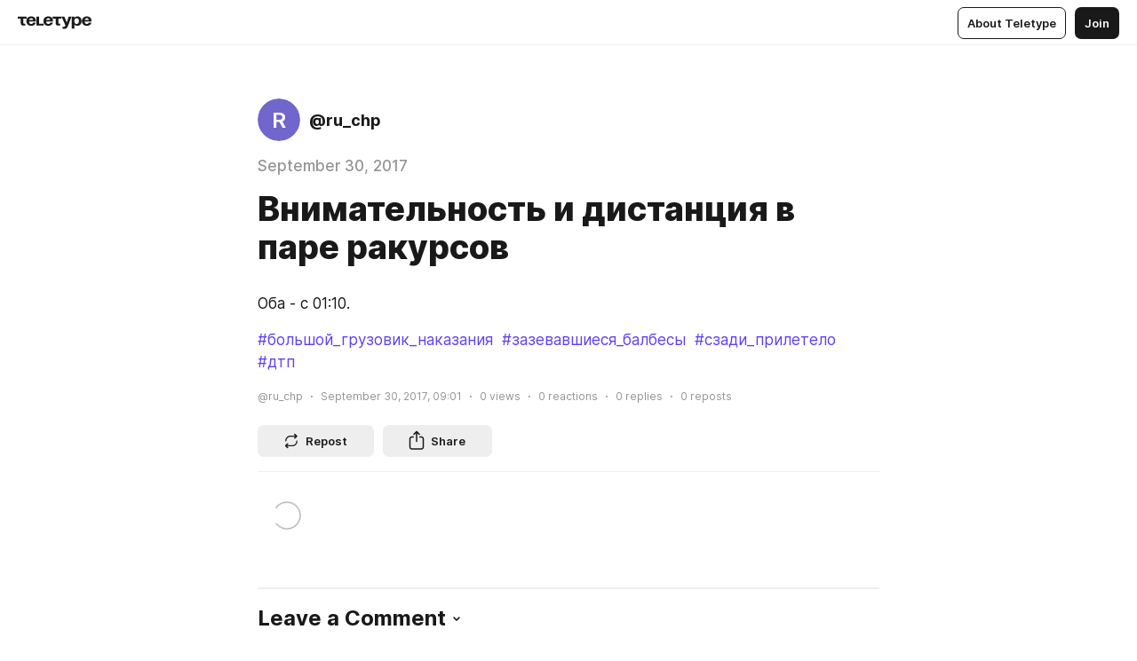

--- FILE ---
content_type: text/css
request_url: https://teletype.in/static/ArticleCard.d179f8e6.css
body_size: 16940
content:
.articleReactions[data-v-6a293e95]{display:block}.articleReactions__list[data-v-6a293e95]{display:flex;flex-direction:row;flex-wrap:wrap;align-items:stretch;justify-content:flex-start;margin:0 -5px -5px}.articleReactions__reaction[data-v-6a293e95]{position:relative;display:flex;flex-direction:column;align-items:center;justify-content:center;width:58px;height:58px;margin:0 5px 5px;box-sizing:border-box;border-radius:16px;border:1px solid var(--color-border, #EEEEEE);background:var(--color-bg-1, #FFFFFF);cursor:pointer;-webkit-user-select:none;-moz-user-select:none;user-select:none;-webkit-print-color-adjust:exact;color-adjust:exact}.articleReactions__reaction_emoji[data-v-6a293e95]{position:relative;display:block;width:20px;height:20px;margin:auto;background:url(./emojis.a2f97e8e.png) no-repeat;background-position:0 0;background-size:4200%}.articleReactions__reaction_count[data-v-6a293e95]{position:relative;display:block;margin-top:.08333333em;max-width:100%;min-width:0;overflow:hidden;font-family:Inter,Helvetica Neue,Helvetica,sans-serif;font-stretch:normal;font-weight:500;font-style:normal;font-size:1.2rem;line-height:1.6em;color:var(--color-secondary, #949494);text-align:center;text-overflow:ellipsis;white-space:nowrap;transition:all .4s}.articleReactions__reaction_animation[data-v-6a293e95]{content:"";position:absolute;display:block;top:50%;left:50%;width:100px;height:100px;margin:-50px 0 0 -50px;background:url(./like_animation.bc067feb.png) no-repeat;background-position:left center;background-size:auto 100%;pointer-events:none;animation:liked-6a293e95 1s steps(25) 1;animation-delay:.2s}@keyframes liked-6a293e95{0%{background-position-x:left}to{background-position-x:right}}.articleReactions__reaction[data-v-6a293e95]:hover{background-color:var(--color-hover, #F6F5F5)}@media screen and (max-width: 720px){.articleReactions__reaction[data-v-6a293e95]:hover{background-color:var(--color-bg-1, #FFFFFF)}}.articleReactions__reaction.m_active[data-v-6a293e95]{border-color:var(--color-primary, #1A1919)}.articleReactions__reaction.m_active .articleReactions__reaction_count[data-v-6a293e95]{color:var(--color-primary, #1A1919)}.articleReactions__add[data-v-6a293e95]{display:flex;flex-direction:column;align-items:center;justify-content:center;width:58px;height:58px;margin:0 5px 5px;box-sizing:border-box;border-radius:16px;border:1px solid var(--color-border, #EEEEEE);background:var(--color-bg-1, #FFFFFF);color:var(--color-secondary, #949494);cursor:pointer;-webkit-user-select:none;-moz-user-select:none;user-select:none}.articleReactions__add[data-v-6a293e95]:hover{border-color:var(--color-primary, #1A1919);color:var(--color-primary, #1A1919)}@media screen and (max-width: 720px){.articleReactions__add[data-v-6a293e95]:hover{border-color:var(--color-border, #EEEEEE);color:var(--color-secondary, #949494)}}.articleReactions__reaction[data-v-6a293e95],.articleReactions__add[data-v-6a293e95]{transition:all .2s,border .4s,color .4s,background .4s}.articleReactions__reaction.m_hidden[data-v-6a293e95],.articleReactions__add.m_hidden[data-v-6a293e95]{opacity:0;transform:scale(.5)}.articleReactions__reaction.m_leave[data-v-6a293e95],.articleReactions__add.m_leave[data-v-6a293e95],.articleReactions__reaction.m_leave_active[data-v-6a293e95],.articleReactions__add.m_leave_active[data-v-6a293e95]{display:none}.articleReactions__loading[data-v-6a293e95]{display:flex;align-items:center;justify-content:center;width:58px;height:58px;margin:0 auto;padding:4px;color:var(--color-secondary, #949494)}.articleCardReactions[data-v-a47da3c5]{padding:3px;max-width:336px;box-sizing:border-box;overflow:hidden}@media screen and (max-width: 720px){.articleCardReactions[data-v-a47da3c5]{padding:0;max-width:none;overflow:visible}}.publishButton-icon[data-v-844e9184]{transition:all .2s}.publishButton-icon.m_loading[data-v-844e9184]{animation:preloader .7s infinite linear}.publishButton-icon.m_hidden[data-v-844e9184]{opacity:0}.radio[data-v-9150e983]{display:flex;flex-direction:row;align-items:center;justify-content:flex-start;cursor:pointer;transition:opacity .2s}.radio__field[data-v-9150e983]{position:relative;display:inline-flex;flex:0 0 auto;align-self:flex-start;align-items:center;justify-content:center;width:32px;height:32px;border-radius:7px;background:transparent;cursor:pointer;transition:all .4s;-webkit-user-select:none;-moz-user-select:none;user-select:none}.radio__field_input[data-v-9150e983]{position:absolute;top:0;left:0;width:1px;height:1px;margin:0;padding:0;border:0;outline:none;box-shadow:none;opacity:.1;-webkit-appearance:none;-moz-appearance:none;appearance:none}.radio__field_box[data-v-9150e983]{position:relative;display:block;width:12px;height:12px;margin:0;box-sizing:border-box;border:1px solid var(--color-primary, #1A1919);border-radius:100%}.radio__field_box[data-v-9150e983]:after{content:"";position:absolute;display:block;top:2px;left:2px;width:6px;height:6px;box-sizing:border-box;border-radius:100%;background-color:var(--color-primary, #1A1919);transition:all .2s;transform:scale(0)}.radio__field_box.m_checked[data-v-9150e983]:after{transform:scale(1)}.radio:hover .radio__field[data-v-9150e983]{background-color:var(--color-hover, #F6F5F5);color:var(--color-primary, #1A1919)}.radio.m_disabled[data-v-9150e983]{opacity:.3}.visibility[data-v-dbf91e08]{display:block}.visibility__item[data-v-dbf91e08]{display:flex;flex-direction:row;align-items:center;justify-content:flex-start;margin:0 -10px;padding:0;border-radius:7px;cursor:pointer;transition:all .4s}.visibility__item[data-v-dbf91e08]:hover{background-color:var(--color-hover, #F6F5F5);color:var(--color-primary, #1A1919)}.visibility__field[data-v-dbf91e08]{display:flex;flex:0 0 auto;align-items:center;justify-content:center;align-self:baseline;padding:0 .38461538em 0 0;font-size:1.3rem;line-height:1.4em}.visibility__label[data-v-dbf91e08]{display:block;flex:1 1 auto;padding:7px 10px 7px 0}.visibility__label_text[data-v-dbf91e08]{display:block;margin:0;font-family:Inter,Helvetica Neue,Helvetica,sans-serif;font-stretch:normal;font-weight:400;font-style:normal;font-size:1.3rem;line-height:1.4em;color:var(--color-primary, #1A1919)}.visibility__label_description[data-v-dbf91e08]{display:block;margin:0;font-family:Inter,Helvetica Neue,Helvetica,sans-serif;font-stretch:normal;font-weight:400;font-style:normal;font-size:1.3rem;line-height:1.4em;color:var(--color-secondary, #949494)}.seo[data-v-f1fbda67]{display:block}.calendar[data-v-d52fb54c]{position:relative;display:block;width:100%}.calendar__header[data-v-d52fb54c]{display:flex;flex-direction:row;align-items:center;justify-content:space-between;margin:0;padding:0;border-bottom:1px solid var(--color-divider, #EFEFEF)}.calendar__header_date[data-v-d52fb54c]{display:inline;font-family:Inter,Helvetica Neue,Helvetica,sans-serif;font-stretch:normal;font-weight:500;font-style:normal;font-size:1.1rem;line-height:1.4em;color:var(--color-primary, #1A1919);cursor:pointer}.calendar__header_arrow[data-v-d52fb54c]{display:inline-block}.calendar__header_arrow.m_next[data-v-d52fb54c]{margin-left:5px;transform:rotate(-90deg)}.calendar__header_arrow.m_prev[data-v-d52fb54c]{margin-right:5px;transform:rotate(90deg)}.calendar__days[data-v-d52fb54c]{position:relative;display:grid;grid-template-columns:repeat(7,auto);grid-gap:0;padding:0;align-items:center;justify-items:center}.calendar__weekday[data-v-d52fb54c]{display:flex;align-items:center;justify-content:center;width:25px;height:25px;margin:3.5px;box-sizing:border-box;border-radius:25px;font-family:Inter,Helvetica Neue,Helvetica,sans-serif;font-stretch:normal;font-weight:500;font-style:normal;font-size:1.2rem;line-height:1.4em;line-height:1.25em;color:var(--color-primary, #1A1919);text-transform:uppercase;transition:all .4s}.calendar__day[data-v-d52fb54c]{position:relative;display:flex;align-items:center;justify-content:center;width:25px;height:25px;margin:3.5px;box-sizing:border-box;border-radius:25px;background-color:transparent;border-color:transparent;font-family:Inter,Helvetica Neue,Helvetica,sans-serif;font-stretch:normal;font-weight:400;font-style:normal;font-size:1.2rem;line-height:1.4em;line-height:1.25em;color:var(--color-primary, #1A1919);text-transform:uppercase;transition:all .4s;cursor:pointer}.calendar__day[data-v-d52fb54c]:hover{background-color:var(--color-hover, #F6F5F5);color:var(--color-primary, #1A1919)}.calendar__day.m_selected[data-v-d52fb54c]{background-color:var(--color-primary, #1A1919);border-color:transparent;color:var(--color-on-primary, #FFFFFF);cursor:default}.calendar__day.m_disabled[data-v-d52fb54c]{opacity:.3;pointer-events:none}.calendar__day.m_neighbour[data-v-d52fb54c]{opacity:0;pointer-events:none}.calendar__day.m_hidden[data-v-d52fb54c]{opacity:0}.dateInput[data-v-ecc54db6]{position:relative;width:100%}.dateInput__calendar[data-v-ecc54db6]{position:absolute;top:100%;left:0;right:auto;margin-top:8px;border-radius:24px;background-color:var(--color-bg-1, #FFFFFF);box-shadow:var(--shadow-main, 0px 18px 36px rgba(0, 0, 0, .14));color:var(--color-primary, #1A1919);transition:all .2s;z-index:1}.dateInput__calendar.m_hidden[data-v-ecc54db6]{pointer-events:none;opacity:0;transform:translateY(-15px)}.dateInput__dropdown[data-v-ecc54db6]{position:relative;display:inline-block;width:12px;height:12px;background-color:currentColor;-webkit-mask-image:url(./dropdown.06a48949.svg);mask-image:url(./dropdown.06a48949.svg);-webkit-mask-repeat:no-repeat;mask-repeat:no-repeat;-webkit-mask-position:center;mask-position:center;-webkit-mask-size:12px 12px;mask-size:12px 12px;transition:transform .2s;margin-left:5px;color:var(--color-primary, #1A1919)}.dateInput__dropdown.m_open[data-v-ecc54db6]{transform:rotate(180deg)}.timeInput[data-v-78e8cc93]{display:inline-block;width:100px}.schedule[data-v-80cf0cad]{display:flex;flex-direction:row;align-items:center;justify-content:flex-start}.schedule__field[data-v-80cf0cad]{display:inline-block;flex:0 1 auto}.schedule__split[data-v-80cf0cad]{display:inline-block;flex:0 0 auto;margin:0 1.15384615em;font-family:Inter,Helvetica Neue,Helvetica,sans-serif;font-stretch:normal;font-weight:400;font-style:normal;font-size:1.3rem;line-height:1.4em;color:var(--color-primary, #1A1919);text-align:center}.sharingImage[data-v-82d81aef]{position:relative;display:block;width:100%;height:0;padding-top:52.5%;background-color:var(--color-bg-2, #F6F6F6);cursor:pointer;transition:all .4s}.sharingImage__current[data-v-82d81aef]{position:absolute;top:0;left:0;bottom:0;right:0;overflow:hidden;border-radius:7px;border:1px solid var(--color-border, #EEEEEE);background:transparent;background-repeat:no-repeat;background-size:cover;background-position:center;pointer-events:none;transition:all .4s}.sharingImage__current.m_empty[data-v-82d81aef]{background-color:var(--color-bg-2, #F6F6F6)}.sharingImage__input[data-v-82d81aef]{position:absolute;top:0;left:0;width:1px;height:1px;margin:0;padding:0;border:0;outline:none;box-shadow:none;opacity:.1;-webkit-appearance:none;-moz-appearance:none;appearance:none;pointer-events:none}.sharingImage__status[data-v-82d81aef]{position:absolute;display:flex;align-items:center;justify-content:center;top:0;left:0;bottom:0;right:0}.sharingImage__status_upload[data-v-82d81aef],.sharingImage__status_progress[data-v-82d81aef]{position:relative;display:block;transition:opacity .2s,transform .2s,color .4s;color:var(--color-secondary, #949494);pointer-events:none;z-index:1}.sharingImage__status_upload.m_hidden[data-v-82d81aef],.sharingImage__status_progress.m_hidden[data-v-82d81aef]{opacity:0;transform:scale(1.5)}.sharingImage__status_progress[data-v-82d81aef]{color:var(--color-primary, #1A1919);animation:preloader .7s infinite linear}.sharingImage__status_progress.m_transition[data-v-82d81aef]{animation:none}.sharingImage__actions[data-v-82d81aef]{position:absolute;display:flex;flex-direction:row;align-items:center;justify-content:flex-end;top:10px;right:10px}.sharingImage__actions_item[data-v-82d81aef]{display:inline-block;margin-left:10px;border-radius:7px;background-color:var(--color-bg-1, #FFFFFF);box-shadow:var(--shadow-card, 0px 12px 52px rgba(0, 0, 0, .1));transition:all .2s}.sharingImage__actions_item.m_hidden[data-v-82d81aef]{opacity:0}.sharingImage:hover .sharingImage__current[data-v-82d81aef],.sharingImage__current.m_drag[data-v-82d81aef]{border-color:var(--color-primary, #1A1919)}.sharingImage:hover .sharingImage__status_upload[data-v-82d81aef],.sharingImage__status_upload.m_drag[data-v-82d81aef]{color:var(--color-primary, #1A1919)}.sharingImage.m_exists .sharingImage__current.m_empty[data-v-82d81aef]{border-color:transparent;background-color:transparent}.sharingImage.m_exists .sharingImage__status_upload[data-v-82d81aef]{color:#fff;opacity:0;transform:scale(1.5)}.sharingImage.m_exists .sharingImage__status_progress[data-v-82d81aef]{color:var(--color-on-accent, #FFFFFF)}.sharingImage.m_exists:hover .sharingImage__current[data-v-82d81aef]{border-color:var(--color-border, #EEEEEE)}.sharingImage.m_exists .sharingImage__status_upload.m_drag[data-v-82d81aef]{opacity:1;transform:scale(1)}.sharingImage.m_progress[data-v-82d81aef]{pointer-events:none}.cut[data-v-062c69b6]{display:block}.cut__field[data-v-062c69b6]{display:block;margin-bottom:10px}.cut__field[data-v-062c69b6]:last-child{margin-bottom:0}.sharing[data-v-86805f01]{display:block}.sharing__field[data-v-86805f01]{display:block;margin-bottom:10px}.sharing__field[data-v-86805f01]:last-child{margin-bottom:0}.link__tools[data-v-42a8adef]{display:flex;flex-direction:row;align-items:flex-start;justify-content:flex-start;margin-top:5px;transition:all .2s}.link__tools_error[data-v-42a8adef]{display:block;flex:1 1 auto;margin-right:10px;font-family:Inter,Helvetica Neue,Helvetica,sans-serif;font-stretch:normal;font-weight:400;font-style:normal;font-size:1.3rem;line-height:1.4em;color:var(--color-accent-alarm, #F13939);text-align:left}.link__tools_error_text[data-v-42a8adef]{display:inline-block;transition:all .2s}.link__tools_error_text.m_hidden[data-v-42a8adef]{opacity:0}.link__tools_button[data-v-42a8adef]{display:block;flex:0 0 auto}.link__tools.m_hidden[data-v-42a8adef]{opacity:0}.topics[data-v-3230973c]{display:flex;flex:0 0 auto;flex-direction:row;flex-wrap:wrap;align-items:center;justify-content:flex-start;margin-bottom:-5px}.topics__item[data-v-3230973c]{display:block;padding:0 10px 5px 0}.radioColor[data-v-1f27da39]{display:block;width:20px;height:20px;border-radius:20px;border:1px solid rgba(0,0,0,.1)}.radioColor[data-v-1f27da39]:after{content:"";position:absolute;top:0;left:0;width:100%;height:100%;box-sizing:border-box;border-radius:100%;border:1.5px solid var(--color-primary, #1A1919);transition:all .2s;opacity:0;transform:scale(.5)}.radioColor.m_none[data-v-1f27da39]{background-color:var(--color-bg-1, #FFFFFF);border-color:var(--color-primary, #1A1919)}.radioColor.m_none[data-v-1f27da39]:before{content:"";position:absolute;top:50%;left:50%;width:20px;height:1px;background-color:var(--color-primary, #1A1919);transform:translate(-50%,-50%) rotate(-45deg)}.radioColor.m_checked[data-v-1f27da39]:after{opacity:1;transform:scale(1)}.pin__field[data-v-6cd9b7b2]{display:flex;flex-direction:row;flex-wrap:wrap;align-items:center;justify-content:flex-start;margin-bottom:10px;transition:all .2s}.pin__field[data-v-6cd9b7b2]:last-child{margin-bottom:0}.pin__field.m_hidden[data-v-6cd9b7b2]{margin-top:-32px;opacity:0}.related__checkbox[data-v-23a2d745]{margin-bottom:10px}.related__field[data-v-23a2d745]{display:block;transition:all .2s}.related__field_text[data-v-23a2d745]{display:block;margin-bottom:.5em;font-family:Inter,Helvetica Neue,Helvetica,sans-serif;font-stretch:normal;font-weight:400;font-style:normal;font-size:1.3rem;line-height:1.4em}.related__field.m_hidden[data-v-23a2d745]{opacity:0}.related__list[data-v-23a2d745]{display:block;margin-top:10px;transition:all .2s}.related__list.m_hidden[data-v-23a2d745]{opacity:0}.related__list_title[data-v-23a2d745]{display:block;margin-bottom:10px;font-family:Inter,Helvetica Neue,Helvetica,sans-serif;font-stretch:normal;font-weight:500;font-style:normal;font-size:1.5rem;line-height:1.4em;color:var(--color-secondary, #949494);text-align:left}.related__item[data-v-23a2d745]{display:flex;flex-direction:row;align-items:center;justify-content:flex-start;max-width:100%;min-width:0;min-height:32px;margin-bottom:10px;transition:all .2s}.related__item_title[data-v-23a2d745]{display:block;flex:1 1 auto;max-width:100%;min-width:0;overflow:hidden;font-family:Inter,Helvetica Neue,Helvetica,sans-serif;font-stretch:normal;font-weight:500;font-style:normal;font-size:1.5rem;line-height:1.4em;color:var(--color-primary, #1A1919);text-align:left;text-overflow:ellipsis;white-space:nowrap}.related__item_actions[data-v-23a2d745]{display:flex;flex:0 0 auto;flex-direction:row;align-items:center;justify-content:flex-end;margin-left:10px}.related__item[data-v-23a2d745]:last-child{margin-bottom:0}.related__item.m_hidden[data-v-23a2d745]{opacity:0;margin-top:-42px}.community[data-v-f62742af],.community[data-v-9a136174]{display:block}.editorPublisher[data-v-9759cf59]{display:flex;flex-direction:row;align-items:stretch;justify-content:flex-start;height:100%;max-height:600px;margin:auto 0;border-radius:24px;background-color:var(--color-bg-1, #FFFFFF);box-shadow:var(--shadow-main, 0px 18px 36px rgba(0, 0, 0, .14));color:var(--color-primary, #1A1919)}.editorPublisher__menu[data-v-9759cf59]{position:relative;display:flex;flex:0 0 auto;flex-direction:column;align-items:center;justify-content:center;overflow-x:hidden;overflow-y:auto;width:143px;height:100%;padding:16px;box-sizing:border-box;border-left:1px solid var(--color-divider, #EFEFEF);border-radius:0 24px 24px 0;background:var(--color-bg-1, #FFFFFF)}.editorPublisher__menu_title[data-v-9759cf59]{display:none;flex:1 1 auto;max-width:250px;margin-right:10px;font-family:Inter,Helvetica Neue,Helvetica,sans-serif;font-stretch:normal;font-weight:600;font-style:normal;font-size:2rem;line-height:1.4em;color:var(--color-secondary, #949494);text-align:left;transition:all .2s}.editorPublisher__menu_title.m_hidden[data-v-9759cf59]{opacity:0}.editorPublisher__menu_scrolltitle[data-v-9759cf59]{position:absolute;display:none;top:50%;left:64px;right:64px;font-family:Inter,Helvetica Neue,Helvetica,sans-serif;font-stretch:normal;font-weight:500;font-style:normal;font-size:1.4rem;line-height:1em;color:var(--color-secondary, #949494);text-align:center;transform:translateY(-50%);transition:all .2s}.editorPublisher__menu_scrolltitle.m_hidden[data-v-9759cf59]{opacity:0}.editorPublisher__menu_submit[data-v-9759cf59]{display:none;flex:0 0 auto;align-self:flex-start}.editorPublisher__content[data-v-9759cf59]{position:relative;display:block;flex:1 1 320px;height:100%;word-wrap:break-word;overflow-x:hidden;overflow-y:auto}.editorPublisher__title[data-v-9759cf59]{display:block;max-width:300px;padding:0 20px;margin:20px 0;font-family:Inter,Helvetica Neue,Helvetica,sans-serif;font-stretch:normal;font-weight:600;font-style:normal;font-size:2rem;line-height:1.4em;color:var(--color-secondary, #949494);text-align:left}.editorPublisher__field[data-v-9759cf59]{display:block;margin:16px 0;padding:0 20px;transition:all .2s}.editorPublisher__field_label[data-v-9759cf59]{display:block;margin-bottom:10px;font-family:Inter,Helvetica Neue,Helvetica,sans-serif;font-stretch:normal;font-weight:600;font-style:normal;font-size:2.5rem;line-height:1.4em;color:var(--color-primary, #1A1919)}.editorPublisher__field_label.m_danger[data-v-9759cf59]{color:var(--color-accent-alarm, #F13939)}.editorPublisher__field_description[data-v-9759cf59]{display:block;margin-top:-5px;margin-bottom:10px;font-family:Inter,Helvetica Neue,Helvetica,sans-serif;font-stretch:normal;font-weight:400;font-style:normal;font-size:1.3rem;line-height:1.4em;color:var(--color-secondary, #949494)}.editorPublisher__field_description.m_prefix[data-v-9759cf59]{margin-bottom:5px}.editorPublisher__field.m_active[data-v-9759cf59]{position:absolute}.editorPublisher__field.m_hidden[data-v-9759cf59]{opacity:0}.editorPublisher__submit[data-v-9759cf59]{position:relative;display:block;max-width:100%;box-sizing:border-box;transition:all .4s;cursor:pointer}.editorPublisher__submit_icon[data-v-9759cf59]{display:block;width:70px;height:70px;margin:0 auto;border-radius:7px;border:0;background-color:transparent;color:var(--color-primary, #1A1919);color:var(--color-accent-action, #5B41F5);transition:all .2s}.editorPublisher__submit_text[data-v-9759cf59]{display:block;margin-top:5px;font-family:Inter,Helvetica Neue,Helvetica,sans-serif;font-stretch:normal;font-weight:400;font-style:normal;font-size:1.5rem;line-height:1.4em;color:var(--color-accent-action, #5B41F5);text-align:center;transition:all .2s}.editorPublisher__submit_text.m_hidden[data-v-9759cf59]{opacity:0}.editorPublisher__submit:hover .editorPublisher__submit_icon[data-v-9759cf59]{background-color:var(--color-hover, #F6F5F5)}.editorPublisher__submit.m_loading[data-v-9759cf59],.editorPublisher__submit.m_disabled[data-v-9759cf59]{pointer-events:none}.editorPublisher__submit.m_loading .editorPublisher__submit_icon[data-v-9759cf59],.editorPublisher__submit.m_disabled .editorPublisher__submit_icon[data-v-9759cf59]{color:var(--color-primary, #1A1919);opacity:.3}.editorPublisher__submit.m_loading .editorPublisher__submit_icon[data-v-9759cf59]{animation:preloader .7s infinite linear}.editorPublisher__slider[data-v-9759cf59]{display:none}@media screen and (max-width: 720px){.editorPublisher[data-v-9759cf59]{position:relative;flex-direction:column;flex:1 1 auto;height:auto;max-height:100%;min-height:0;margin-top:65px;border:0;border-radius:20px 20px 0 0;transition:margin .4s cubic-bezier(.18,.89,.32,1.28)}.editorPublisher__menu[data-v-9759cf59]{position:absolute;display:flex;flex:0 0 auto;flex-direction:row;justify-content:space-between;top:0;width:100%;height:auto;max-width:100%;padding:16px;box-sizing:border-box;overflow-x:hidden;overflow-y:hidden;background-color:var(--color-bg-1, #FFFFFF);border-radius:20px 20px 0 0;border-left:0;border-bottom:1px solid transparent;z-index:1;transition:all .2s}.editorPublisher__menu_title[data-v-9759cf59],.editorPublisher__menu_scrolltitle[data-v-9759cf59],.editorPublisher__menu_submit[data-v-9759cf59]{display:block}.editorPublisher__content[data-v-9759cf59]{order:2;flex:1 1 auto;width:auto;max-width:100%;padding-top:70px}.editorPublisher__title[data-v-9759cf59]{display:none}.editorPublisher_description[data-v-9759cf59]{padding-left:16px;padding-right:16px}.editorPublisher_description_label[data-v-9759cf59]{font-size:2rem;line-height:1.4em}.editorPublisher_description_text[data-v-9759cf59]{font-size:1.3rem;line-height:1.4em}.editorPublisher__submit[data-v-9759cf59]{display:none}.editorPublisher.m_scrolled .editorPublisher__menu[data-v-9759cf59]{padding-top:10px;padding-bottom:10px;border-color:var(--color-border, #EEEEEE)}.editorPublisher__slider[data-v-9759cf59]{display:block;flex:0 0 auto;width:100%;height:65px}.editorPublisher[data-v-9759cf59]:after{content:"";position:absolute;top:-13px;left:50%;width:40px;height:6px;margin-left:-20px;border-radius:6px;background-color:var(--color-divider, #EFEFEF);opacity:.7}.editorPublisher.m_touching[data-v-9759cf59]{transition:none}}.articleCardMention[data-v-22c1735f]{display:flex;flex-direction:column;align-items:stretch;max-height:100vh;max-height:100dvh;border-radius:24px;background-color:var(--color-bg-1, #FFFFFF);box-shadow:var(--shadow-main, 0px 18px 36px rgba(0, 0, 0, .14));color:var(--color-primary, #1A1919);overflow:hidden;cursor:auto}@media screen and (max-width: 720px){.articleCardMention[data-v-22c1735f]{height:100%;border:0;border-radius:0}}.articleCardMention-header[data-v-22c1735f]{display:grid;flex:0 0 auto;grid-template-columns:auto 1fr auto;align-items:center;min-height:51px;padding:8px 16px;border-bottom:1px solid var(--color-divider, #EFEFEF);box-sizing:border-box;font-family:Inter,Helvetica Neue,Helvetica,sans-serif;font-stretch:normal;font-weight:500;font-style:normal;font-size:1.4rem;line-height:1.4em;color:var(--color-primary, #1A1919);text-align:center}.articleCardMention-content[data-v-22c1735f]{display:flex;flex-direction:row;flex:1 1 auto;align-items:stretch;min-height:150px;margin:0;padding:16px;gap:10px;box-sizing:border-box;overflow:hidden;outline:0;box-shadow:0;font-family:Inter,Helvetica Neue,Helvetica,sans-serif;font-stretch:normal;font-weight:400;font-style:normal;font-size:1.3rem;line-height:1.4em;text-align:left;resize:none;transition:all .4s}@media screen and (max-width: 720px){.articleCardMention-content[data-v-22c1735f]{flex-direction:column}}.articleCardMention-editor[data-v-22c1735f]{display:flex;flex-direction:row;flex:1 1 auto;max-width:100%;min-width:0;gap:10px}.articleCardMention-author[data-v-22c1735f]{position:relative;display:block;flex:0 0 auto;align-self:start;transition:all .2s}.articleCardMention-author-userpic[data-v-22c1735f]{width:36px;height:36px;transition:all .2s}.articleCardMention-author:hover .articleCardMention-author-userpic[data-v-22c1735f],.articleCardMention-author-userpic.m_hidden[data-v-22c1735f]{opacity:0}.articleCardMention-author-dropdown[data-v-22c1735f]{position:absolute;display:flex;align-items:center;justify-content:center;top:0;left:0;width:100%;height:100%;border-radius:100%;background:var(--color-hover, #F6F5F5);transition:all .2s;cursor:pointer;opacity:0}.articleCardMention-author-dropdown[data-v-22c1735f]:after{content:"";position:relative;display:inline-block;width:12px;height:12px;background-color:currentColor;-webkit-mask-image:url(./dropdown.06a48949.svg);mask-image:url(./dropdown.06a48949.svg);-webkit-mask-repeat:no-repeat;mask-repeat:no-repeat;-webkit-mask-position:center;mask-position:center;-webkit-mask-size:12px 12px;mask-size:12px 12px;transition:transform .2s}.articleCardMention-author:hover .articleCardMention-author-dropdown[data-v-22c1735f],.articleCardMention-author-dropdown.m_open[data-v-22c1735f]{opacity:1}.articleCardMention-author-dropdown.m_open[data-v-22c1735f]{transform:rotate(180deg)}.articleCardMention-controls[data-v-22c1735f]{display:flex;flex-direction:column;flex:0 0 auto}@media screen and (max-width: 720px){.articleCardMention-controls[data-v-22c1735f]{flex-direction:row}}.articleCardMention-controls-publish[data-v-22c1735f]{margin-top:auto}@media screen and (max-width: 720px){.articleCardMention-controls-publish[data-v-22c1735f]{margin-top:0;margin-left:auto}}.articleCardMention-warp[data-v-22c1735f]{display:flex;flex-direction:column;align-items:stretch;flex:1 1 auto;max-width:100%;min-width:0;gap:10px}.articleCardMention-mention[data-v-22c1735f]{min-width:0;max-width:var(--document-column-size, auto);min-height:1.5em;font-family:Inter,Helvetica Neue,Helvetica,sans-serif;font-stretch:normal;font-weight:400;font-style:normal;font-size:1em;line-height:1.5em;color:var(--color-primary, #1A1919);white-space:pre-wrap;display:flex;flex-direction:column;align-items:stretch;justify-content:flex-start;border-radius:8px;border:1px solid var(--color-divider, #EFEFEF);overflow:hidden;flex:0 0 auto;margin:0;pointer-events:none}.articleCardMention-mention[data-v-22c1735f]:first-child{margin-top:0}.articleCardMention-mention[data-v-22c1735f]:last-child{margin-bottom:0}.articleCardMention-mention[data-align=right][data-v-22c1735f]{text-align:right}.articleCardMention-mention[data-align=center][data-v-22c1735f]{text-align:center}.articleCardMention-text[data-v-22c1735f]{display:block;flex:0 0 auto;align-self:stretch;min-width:0;margin:.45em 0;padding:0;font-family:Inter,Helvetica Neue,Helvetica,sans-serif;font-stretch:normal;font-weight:400;font-style:normal;font-size:1.5rem;line-height:1.4em;color:var(--color-primary, #1A1919);line-height:1.5em;word-wrap:break-word}[data-v-22c1735f] .articleCardMention-text p{min-width:0;max-width:var(--document-column-size, auto);margin:0 auto .66666667em;min-height:1.5em;font-family:Inter,Helvetica Neue,Helvetica,sans-serif;font-stretch:normal;font-weight:400;font-style:normal;font-size:1em;line-height:1.5em;color:var(--color-primary, #1A1919);white-space:pre-wrap}[data-v-22c1735f] .articleCardMention-text p:first-child{margin-top:0}[data-v-22c1735f] .articleCardMention-text p:last-child{margin-bottom:0}[data-v-22c1735f] .articleCardMention-text p[data-align=right]{text-align:right}[data-v-22c1735f] .articleCardMention-text p[data-align=center]{text-align:center}[data-v-22c1735f] .articleCardMention-text blockquote{position:relative;display:block;min-width:0;max-width:var(--document-column-size, auto);margin:0 auto .66666667em;min-height:1.5em;padding-left:.8em;box-sizing:border-box;font-family:Inter,Helvetica Neue,Helvetica,sans-serif;font-stretch:normal;font-weight:400;font-style:normal;font-size:1em;line-height:1.5em;color:var(--color-primary, #1A1919);white-space:pre-wrap;opacity:.7}[data-v-22c1735f] .articleCardMention-text blockquote:first-child{margin-top:0}[data-v-22c1735f] .articleCardMention-text blockquote:last-child{margin-bottom:0}[data-v-22c1735f] .articleCardMention-text blockquote[data-align=right]{text-align:right}[data-v-22c1735f] .articleCardMention-text blockquote[data-align=center]{text-align:center}[data-v-22c1735f] .articleCardMention-text blockquote:before{content:"";position:absolute;top:0;left:0;bottom:0;width:2px;border-radius:2px;background:var(--color-primary, #1A1919)}[data-v-22c1735f] .articleCardMention-text blockquote[data-align=right]{padding-left:0;padding-right:.8em}[data-v-22c1735f] .articleCardMention-text blockquote[data-align=right]:before{left:auto;right:0}[data-v-22c1735f] .articleCardMention-text blockquote[data-align=center]{padding-left:0;padding-top:.66666667em}[data-v-22c1735f] .articleCardMention-text blockquote[data-align=center]:before{top:0;left:50%;bottom:auto;width:64px;height:2px;margin-left:-32px}[data-v-22c1735f] .articleCardMention-text pre{display:block;min-width:0;max-width:var(--document-column-size, auto);margin:0 auto .66666667em;min-height:1.5em;padding:.5em;box-sizing:border-box;border-radius:.5em;overflow:auto;background-color:var(--color-bg-2, #F6F6F6);font-family:FiraCode,SFMono-Regular,Consolas,Liberation Mono,Menlo,Monaco,Courier,monospace;font-stretch:normal;font-weight:400;font-style:normal;letter-spacing:normal;font-feature-settings:"ss01" off,"ss02" off,"ss03" off,"ss04" on,"ss05" off,"ss06" on,"ss07" off,"zero" off,"onum" off;font-size:.87em;color:var(--color-primary, #1A1919);line-height:1.5em;text-align:left;white-space:pre;word-spacing:normal;word-break:normal;word-wrap:normal;-moz-tab-size:4;tab-size:4;-webkit-hyphens:none;-moz-hyphens:none;hyphens:none}[data-v-22c1735f] .articleCardMention-text pre:first-child{margin-top:0}[data-v-22c1735f] .articleCardMention-text pre:last-child{margin-bottom:0}*[data-theme=light][data-v-22c1735f] .articleCardMention-text code[data-lang],*[data-theme=light][data-v-22c1735f] .articleCardMention-text pre[data-lang]{color:#383a42}*[data-theme=light][data-v-22c1735f] .articleCardMention-text code[data-lang] .token.comment,*[data-theme=light][data-v-22c1735f] .articleCardMention-text pre[data-lang] .token.comment,*[data-theme=light][data-v-22c1735f] .articleCardMention-text code[data-lang] .token.prolog,*[data-theme=light][data-v-22c1735f] .articleCardMention-text pre[data-lang] .token.prolog,*[data-theme=light][data-v-22c1735f] .articleCardMention-text code[data-lang] .token.cdata,*[data-theme=light][data-v-22c1735f] .articleCardMention-text pre[data-lang] .token.cdata{color:#a0a1a7}*[data-theme=light][data-v-22c1735f] .articleCardMention-text code[data-lang] .token.doctype,*[data-theme=light][data-v-22c1735f] .articleCardMention-text pre[data-lang] .token.doctype,*[data-theme=light][data-v-22c1735f] .articleCardMention-text code[data-lang] .token.punctuation,*[data-theme=light][data-v-22c1735f] .articleCardMention-text pre[data-lang] .token.punctuation,*[data-theme=light][data-v-22c1735f] .articleCardMention-text code[data-lang] .token.entity,*[data-theme=light][data-v-22c1735f] .articleCardMention-text pre[data-lang] .token.entity{color:#383a42}*[data-theme=light][data-v-22c1735f] .articleCardMention-text code[data-lang] .token.attr-name,*[data-theme=light][data-v-22c1735f] .articleCardMention-text pre[data-lang] .token.attr-name,*[data-theme=light][data-v-22c1735f] .articleCardMention-text code[data-lang] .token.class-name,*[data-theme=light][data-v-22c1735f] .articleCardMention-text pre[data-lang] .token.class-name,*[data-theme=light][data-v-22c1735f] .articleCardMention-text code[data-lang] .token.boolean,*[data-theme=light][data-v-22c1735f] .articleCardMention-text pre[data-lang] .token.boolean,*[data-theme=light][data-v-22c1735f] .articleCardMention-text code[data-lang] .token.constant,*[data-theme=light][data-v-22c1735f] .articleCardMention-text pre[data-lang] .token.constant,*[data-theme=light][data-v-22c1735f] .articleCardMention-text code[data-lang] .token.number,*[data-theme=light][data-v-22c1735f] .articleCardMention-text pre[data-lang] .token.number,*[data-theme=light][data-v-22c1735f] .articleCardMention-text code[data-lang] .token.atrule,*[data-theme=light][data-v-22c1735f] .articleCardMention-text pre[data-lang] .token.atrule{color:#b76b01}*[data-theme=light][data-v-22c1735f] .articleCardMention-text code[data-lang] .token.keyword,*[data-theme=light][data-v-22c1735f] .articleCardMention-text pre[data-lang] .token.keyword{color:#a626a4}*[data-theme=light][data-v-22c1735f] .articleCardMention-text code[data-lang] .token.property,*[data-theme=light][data-v-22c1735f] .articleCardMention-text pre[data-lang] .token.property,*[data-theme=light][data-v-22c1735f] .articleCardMention-text code[data-lang] .token.tag,*[data-theme=light][data-v-22c1735f] .articleCardMention-text pre[data-lang] .token.tag,*[data-theme=light][data-v-22c1735f] .articleCardMention-text code[data-lang] .token.symbol,*[data-theme=light][data-v-22c1735f] .articleCardMention-text pre[data-lang] .token.symbol,*[data-theme=light][data-v-22c1735f] .articleCardMention-text code[data-lang] .token.deleted,*[data-theme=light][data-v-22c1735f] .articleCardMention-text pre[data-lang] .token.deleted,*[data-theme=light][data-v-22c1735f] .articleCardMention-text code[data-lang] .token.important,*[data-theme=light][data-v-22c1735f] .articleCardMention-text pre[data-lang] .token.important{color:#e45649}*[data-theme=light][data-v-22c1735f] .articleCardMention-text code[data-lang] .token.selector,*[data-theme=light][data-v-22c1735f] .articleCardMention-text pre[data-lang] .token.selector,*[data-theme=light][data-v-22c1735f] .articleCardMention-text code[data-lang] .token.string,*[data-theme=light][data-v-22c1735f] .articleCardMention-text pre[data-lang] .token.string,*[data-theme=light][data-v-22c1735f] .articleCardMention-text code[data-lang] .token.char,*[data-theme=light][data-v-22c1735f] .articleCardMention-text pre[data-lang] .token.char,*[data-theme=light][data-v-22c1735f] .articleCardMention-text code[data-lang] .token.builtin,*[data-theme=light][data-v-22c1735f] .articleCardMention-text pre[data-lang] .token.builtin,*[data-theme=light][data-v-22c1735f] .articleCardMention-text code[data-lang] .token.inserted,*[data-theme=light][data-v-22c1735f] .articleCardMention-text pre[data-lang] .token.inserted,*[data-theme=light][data-v-22c1735f] .articleCardMention-text code[data-lang] .token.regex,*[data-theme=light][data-v-22c1735f] .articleCardMention-text pre[data-lang] .token.regex,*[data-theme=light][data-v-22c1735f] .articleCardMention-text code[data-lang] .token.attr-value,*[data-theme=light][data-v-22c1735f] .articleCardMention-text pre[data-lang] .token.attr-value,*[data-theme=light][data-v-22c1735f] .articleCardMention-text code[data-lang] .token.attr-value>.token.punctuation,*[data-theme=light][data-v-22c1735f] .articleCardMention-text pre[data-lang] .token.attr-value>.token.punctuation{color:#50a14f}*[data-theme=light][data-v-22c1735f] .articleCardMention-text code[data-lang] .token.variable,*[data-theme=light][data-v-22c1735f] .articleCardMention-text pre[data-lang] .token.variable,*[data-theme=light][data-v-22c1735f] .articleCardMention-text code[data-lang] .token.operator,*[data-theme=light][data-v-22c1735f] .articleCardMention-text pre[data-lang] .token.operator,*[data-theme=light][data-v-22c1735f] .articleCardMention-text code[data-lang] .token.function,*[data-theme=light][data-v-22c1735f] .articleCardMention-text pre[data-lang] .token.function{color:#4078f2}*[data-theme=light][data-v-22c1735f] .articleCardMention-text code[data-lang] .token.url,*[data-theme=light][data-v-22c1735f] .articleCardMention-text pre[data-lang] .token.url{color:#0184bc}*[data-theme=light][data-v-22c1735f] .articleCardMention-text code[data-lang] .token.attr-value>.token.punctuation.attr-equals,*[data-theme=light][data-v-22c1735f] .articleCardMention-text pre[data-lang] .token.attr-value>.token.punctuation.attr-equals,*[data-theme=light][data-v-22c1735f] .articleCardMention-text code[data-lang] .token.special-attr>.token.attr-value>.token.value.css,*[data-theme=light][data-v-22c1735f] .articleCardMention-text pre[data-lang] .token.special-attr>.token.attr-value>.token.value.css{color:#383a42}*[data-theme=light][data-v-22c1735f] .articleCardMention-text code[data-lang][data-lang=css] .token.selector,*[data-theme=light][data-v-22c1735f] .articleCardMention-text pre[data-lang][data-lang=css] .token.selector,*[data-theme=light][data-v-22c1735f] .articleCardMention-text code[data-lang] .language-css .token.selector,*[data-theme=light][data-v-22c1735f] .articleCardMention-text pre[data-lang] .language-css .token.selector{color:#e45649}*[data-theme=light][data-v-22c1735f] .articleCardMention-text code[data-lang][data-lang=css] .token.property,*[data-theme=light][data-v-22c1735f] .articleCardMention-text pre[data-lang][data-lang=css] .token.property,*[data-theme=light][data-v-22c1735f] .articleCardMention-text code[data-lang] .language-css .token.property,*[data-theme=light][data-v-22c1735f] .articleCardMention-text pre[data-lang] .language-css .token.property{color:#383a42}*[data-theme=light][data-v-22c1735f] .articleCardMention-text code[data-lang][data-lang=css] .token.function,*[data-theme=light][data-v-22c1735f] .articleCardMention-text pre[data-lang][data-lang=css] .token.function,*[data-theme=light][data-v-22c1735f] .articleCardMention-text code[data-lang] .language-css .token.function,*[data-theme=light][data-v-22c1735f] .articleCardMention-text pre[data-lang] .language-css .token.function,*[data-theme=light][data-v-22c1735f] .articleCardMention-text code[data-lang][data-lang=css] .token.url>.token.function,*[data-theme=light][data-v-22c1735f] .articleCardMention-text pre[data-lang][data-lang=css] .token.url>.token.function,*[data-theme=light][data-v-22c1735f] .articleCardMention-text code[data-lang] .language-css .token.url>.token.function,*[data-theme=light][data-v-22c1735f] .articleCardMention-text pre[data-lang] .language-css .token.url>.token.function{color:#0184bc}*[data-theme=light][data-v-22c1735f] .articleCardMention-text code[data-lang][data-lang=css] .token.url>.token.string.url,*[data-theme=light][data-v-22c1735f] .articleCardMention-text pre[data-lang][data-lang=css] .token.url>.token.string.url,*[data-theme=light][data-v-22c1735f] .articleCardMention-text code[data-lang] .language-css .token.url>.token.string.url,*[data-theme=light][data-v-22c1735f] .articleCardMention-text pre[data-lang] .language-css .token.url>.token.string.url{color:#50a14f}*[data-theme=light][data-v-22c1735f] .articleCardMention-text code[data-lang][data-lang=css] .token.important,*[data-theme=light][data-v-22c1735f] .articleCardMention-text pre[data-lang][data-lang=css] .token.important,*[data-theme=light][data-v-22c1735f] .articleCardMention-text code[data-lang] .language-css .token.important,*[data-theme=light][data-v-22c1735f] .articleCardMention-text pre[data-lang] .language-css .token.important,*[data-theme=light][data-v-22c1735f] .articleCardMention-text code[data-lang][data-lang=css] .token.atrule .token.rule,*[data-theme=light][data-v-22c1735f] .articleCardMention-text pre[data-lang][data-lang=css] .token.atrule .token.rule,*[data-theme=light][data-v-22c1735f] .articleCardMention-text code[data-lang] .language-css .token.atrule .token.rule,*[data-theme=light][data-v-22c1735f] .articleCardMention-text pre[data-lang] .language-css .token.atrule .token.rule,*[data-theme=light][data-v-22c1735f] .articleCardMention-text code[data-lang][data-lang=javascript] .token.operator .language-javascript .token.operator,*[data-theme=light][data-v-22c1735f] .articleCardMention-text pre[data-lang][data-lang=javascript] .token.operator .language-javascript .token.operator{color:#a626a4}*[data-theme=light][data-v-22c1735f] .articleCardMention-text code[data-lang][data-lang=javascript] .token.template-string>.token.interpolation>.token.interpolation-punctuation.punctuation,*[data-theme=light][data-v-22c1735f] .articleCardMention-text pre[data-lang][data-lang=javascript] .token.template-string>.token.interpolation>.token.interpolation-punctuation.punctuation,*[data-theme=light][data-v-22c1735f] .articleCardMention-text code[data-lang] .language-javascript .token.template-string>.token.interpolation>.token.interpolation-punctuation.punctuation,*[data-theme=light][data-v-22c1735f] .articleCardMention-text pre[data-lang] .language-javascript .token.template-string>.token.interpolation>.token.interpolation-punctuation.punctuation{color:#ca1243}*[data-theme=light][data-v-22c1735f] .articleCardMention-text code[data-lang][data-lang=json] .token.operator,*[data-theme=light][data-v-22c1735f] .articleCardMention-text pre[data-lang][data-lang=json] .token.operator,*[data-theme=light][data-v-22c1735f] .articleCardMention-text code[data-lang] .language-json .token.operator,*[data-theme=light][data-v-22c1735f] .articleCardMention-text pre[data-lang] .language-json .token.operator{color:#383a42}*[data-theme=light][data-v-22c1735f] .articleCardMention-text code[data-lang][data-lang=json] .token.null.keyword,*[data-theme=light][data-v-22c1735f] .articleCardMention-text pre[data-lang][data-lang=json] .token.null.keyword,*[data-theme=light][data-v-22c1735f] .articleCardMention-text code[data-lang] .language-json .token.null.keyword,*[data-theme=light][data-v-22c1735f] .articleCardMention-text pre[data-lang] .language-json .token.null.keyword{color:#b76b01}*[data-theme=light][data-v-22c1735f] .articleCardMention-text code[data-lang][data-lang=markdown] .token.url,*[data-theme=light][data-v-22c1735f] .articleCardMention-text pre[data-lang][data-lang=markdown] .token.url,*[data-theme=light][data-v-22c1735f] .articleCardMention-text code[data-lang] .language-markdown .token.url,*[data-theme=light][data-v-22c1735f] .articleCardMention-text pre[data-lang] .language-markdown .token.url,*[data-theme=light][data-v-22c1735f] .articleCardMention-text code[data-lang][data-lang=markdown] .token.url>.token.operator,*[data-theme=light][data-v-22c1735f] .articleCardMention-text pre[data-lang][data-lang=markdown] .token.url>.token.operator,*[data-theme=light][data-v-22c1735f] .articleCardMention-text code[data-lang] .language-markdown .token.url>.token.operator,*[data-theme=light][data-v-22c1735f] .articleCardMention-text pre[data-lang] .language-markdown .token.url>.token.operator,*[data-theme=light][data-v-22c1735f] .articleCardMention-text code[data-lang][data-lang=markdown] .token.url-reference.url>.token.string,*[data-theme=light][data-v-22c1735f] .articleCardMention-text pre[data-lang][data-lang=markdown] .token.url-reference.url>.token.string,*[data-theme=light][data-v-22c1735f] .articleCardMention-text code[data-lang] .language-markdown .token.url-reference.url>.token.string,*[data-theme=light][data-v-22c1735f] .articleCardMention-text pre[data-lang] .language-markdown .token.url-reference.url>.token.string{color:#383a42}*[data-theme=light][data-v-22c1735f] .articleCardMention-text code[data-lang][data-lang=markdown] .token.url>.token.content,*[data-theme=light][data-v-22c1735f] .articleCardMention-text pre[data-lang][data-lang=markdown] .token.url>.token.content,*[data-theme=light][data-v-22c1735f] .articleCardMention-text code[data-lang] .language-markdown .token.url>.token.content,*[data-theme=light][data-v-22c1735f] .articleCardMention-text pre[data-lang] .language-markdown .token.url>.token.content{color:#4078f2}*[data-theme=light][data-v-22c1735f] .articleCardMention-text code[data-lang][data-lang=markdown] .token.url>.token.url,*[data-theme=light][data-v-22c1735f] .articleCardMention-text pre[data-lang][data-lang=markdown] .token.url>.token.url,*[data-theme=light][data-v-22c1735f] .articleCardMention-text code[data-lang] .language-markdown .token.url>.token.url,*[data-theme=light][data-v-22c1735f] .articleCardMention-text pre[data-lang] .language-markdown .token.url>.token.url,*[data-theme=light][data-v-22c1735f] .articleCardMention-text code[data-lang][data-lang=markdown] .token.url-reference.url,*[data-theme=light][data-v-22c1735f] .articleCardMention-text pre[data-lang][data-lang=markdown] .token.url-reference.url,*[data-theme=light][data-v-22c1735f] .articleCardMention-text code[data-lang] .language-markdown .token.url-reference.url,*[data-theme=light][data-v-22c1735f] .articleCardMention-text pre[data-lang] .language-markdown .token.url-reference.url{color:#0184bc}*[data-theme=light][data-v-22c1735f] .articleCardMention-text code[data-lang][data-lang=markdown] .token.blockquote.punctuation,*[data-theme=light][data-v-22c1735f] .articleCardMention-text pre[data-lang][data-lang=markdown] .token.blockquote.punctuation,*[data-theme=light][data-v-22c1735f] .articleCardMention-text code[data-lang] .language-markdown .token.blockquote.punctuation,*[data-theme=light][data-v-22c1735f] .articleCardMention-text pre[data-lang] .language-markdown .token.blockquote.punctuation,*[data-theme=light][data-v-22c1735f] .articleCardMention-text code[data-lang][data-lang=markdown] .token.hr.punctuation,*[data-theme=light][data-v-22c1735f] .articleCardMention-text pre[data-lang][data-lang=markdown] .token.hr.punctuation,*[data-theme=light][data-v-22c1735f] .articleCardMention-text code[data-lang] .language-markdown .token.hr.punctuation,*[data-theme=light][data-v-22c1735f] .articleCardMention-text pre[data-lang] .language-markdown .token.hr.punctuation{color:#a0a1a7;font-style:italic}*[data-theme=light][data-v-22c1735f] .articleCardMention-text code[data-lang][data-lang=markdown] .token.code-snippet,*[data-theme=light][data-v-22c1735f] .articleCardMention-text pre[data-lang][data-lang=markdown] .token.code-snippet,*[data-theme=light][data-v-22c1735f] .articleCardMention-text code[data-lang] .language-markdown .token.code-snippet,*[data-theme=light][data-v-22c1735f] .articleCardMention-text pre[data-lang] .language-markdown .token.code-snippet{color:#50a14f}*[data-theme=light][data-v-22c1735f] .articleCardMention-text code[data-lang][data-lang=markdown] .token.bold .token.content,*[data-theme=light][data-v-22c1735f] .articleCardMention-text pre[data-lang][data-lang=markdown] .token.bold .token.content,*[data-theme=light][data-v-22c1735f] .articleCardMention-text code[data-lang] .language-markdown .token.bold .token.content,*[data-theme=light][data-v-22c1735f] .articleCardMention-text pre[data-lang] .language-markdown .token.bold .token.content{color:#b76b01}*[data-theme=light][data-v-22c1735f] .articleCardMention-text code[data-lang][data-lang=markdown] .token.italic .token.content,*[data-theme=light][data-v-22c1735f] .articleCardMention-text pre[data-lang][data-lang=markdown] .token.italic .token.content,*[data-theme=light][data-v-22c1735f] .articleCardMention-text code[data-lang] .language-markdown .token.italic .token.content,*[data-theme=light][data-v-22c1735f] .articleCardMention-text pre[data-lang] .language-markdown .token.italic .token.content{color:#a626a4}*[data-theme=light][data-v-22c1735f] .articleCardMention-text code[data-lang][data-lang=markdown] .token.strike .token.content,*[data-theme=light][data-v-22c1735f] .articleCardMention-text pre[data-lang][data-lang=markdown] .token.strike .token.content,*[data-theme=light][data-v-22c1735f] .articleCardMention-text code[data-lang] .language-markdown .token.strike .token.content,*[data-theme=light][data-v-22c1735f] .articleCardMention-text pre[data-lang] .language-markdown .token.strike .token.content,*[data-theme=light][data-v-22c1735f] .articleCardMention-text code[data-lang][data-lang=markdown] .token.strike .token.punctuation,*[data-theme=light][data-v-22c1735f] .articleCardMention-text pre[data-lang][data-lang=markdown] .token.strike .token.punctuation,*[data-theme=light][data-v-22c1735f] .articleCardMention-text code[data-lang] .language-markdown .token.strike .token.punctuation,*[data-theme=light][data-v-22c1735f] .articleCardMention-text pre[data-lang] .language-markdown .token.strike .token.punctuation,*[data-theme=light][data-v-22c1735f] .articleCardMention-text code[data-lang][data-lang=markdown] .token.list.punctuation,*[data-theme=light][data-v-22c1735f] .articleCardMention-text pre[data-lang][data-lang=markdown] .token.list.punctuation,*[data-theme=light][data-v-22c1735f] .articleCardMention-text code[data-lang] .language-markdown .token.list.punctuation,*[data-theme=light][data-v-22c1735f] .articleCardMention-text pre[data-lang] .language-markdown .token.list.punctuation,*[data-theme=light][data-v-22c1735f] .articleCardMention-text code[data-lang][data-lang=markdown] .token.title.important>.token.punctuation,*[data-theme=light][data-v-22c1735f] .articleCardMention-text pre[data-lang][data-lang=markdown] .token.title.important>.token.punctuation,*[data-theme=light][data-v-22c1735f] .articleCardMention-text code[data-lang] .language-markdown .token.title.important>.token.punctuation,*[data-theme=light][data-v-22c1735f] .articleCardMention-text pre[data-lang] .language-markdown .token.title.important>.token.punctuation{color:#e45649}*[data-theme=light][data-v-22c1735f] .articleCardMention-text code[data-lang] .token.bold,*[data-theme=light][data-v-22c1735f] .articleCardMention-text pre[data-lang] .token.bold{font-weight:700}*[data-theme=light][data-v-22c1735f] .articleCardMention-text code[data-lang] .token.comment,*[data-theme=light][data-v-22c1735f] .articleCardMention-text pre[data-lang] .token.comment,*[data-theme=light][data-v-22c1735f] .articleCardMention-text code[data-lang] .token.italic,*[data-theme=light][data-v-22c1735f] .articleCardMention-text pre[data-lang] .token.italic{font-style:italic}*[data-theme=light][data-v-22c1735f] .articleCardMention-text code[data-lang] .token.entity,*[data-theme=light][data-v-22c1735f] .articleCardMention-text pre[data-lang] .token.entity{cursor:help}*[data-theme=light][data-v-22c1735f] .articleCardMention-text code[data-lang] .token.namespace,*[data-theme=light][data-v-22c1735f] .articleCardMention-text pre[data-lang] .token.namespace{opacity:.8}*[data-theme=light][data-v-22c1735f] .articleCardMention-text code[data-lang] .token.token.tab:not(:empty):before,*[data-theme=light][data-v-22c1735f] .articleCardMention-text pre[data-lang] .token.token.tab:not(:empty):before,*[data-theme=light][data-v-22c1735f] .articleCardMention-text code[data-lang] .token.token.cr:before,*[data-theme=light][data-v-22c1735f] .articleCardMention-text pre[data-lang] .token.token.cr:before,*[data-theme=light][data-v-22c1735f] .articleCardMention-text code[data-lang] .token.token.lf:before,*[data-theme=light][data-v-22c1735f] .articleCardMention-text pre[data-lang] .token.token.lf:before,*[data-theme=light][data-v-22c1735f] .articleCardMention-text code[data-lang] .token.token.space:before,*[data-theme=light][data-v-22c1735f] .articleCardMention-text pre[data-lang] .token.token.space:before{color:#383a4233}@media (prefers-color-scheme: light){*[data-theme=auto][data-v-22c1735f] .articleCardMention-text code[data-lang],*[data-theme=auto][data-v-22c1735f] .articleCardMention-text pre[data-lang]{color:#383a42}*[data-theme=auto][data-v-22c1735f] .articleCardMention-text code[data-lang] .token.comment,*[data-theme=auto][data-v-22c1735f] .articleCardMention-text pre[data-lang] .token.comment,*[data-theme=auto][data-v-22c1735f] .articleCardMention-text code[data-lang] .token.prolog,*[data-theme=auto][data-v-22c1735f] .articleCardMention-text pre[data-lang] .token.prolog,*[data-theme=auto][data-v-22c1735f] .articleCardMention-text code[data-lang] .token.cdata,*[data-theme=auto][data-v-22c1735f] .articleCardMention-text pre[data-lang] .token.cdata{color:#a0a1a7}*[data-theme=auto][data-v-22c1735f] .articleCardMention-text code[data-lang] .token.doctype,*[data-theme=auto][data-v-22c1735f] .articleCardMention-text pre[data-lang] .token.doctype,*[data-theme=auto][data-v-22c1735f] .articleCardMention-text code[data-lang] .token.punctuation,*[data-theme=auto][data-v-22c1735f] .articleCardMention-text pre[data-lang] .token.punctuation,*[data-theme=auto][data-v-22c1735f] .articleCardMention-text code[data-lang] .token.entity,*[data-theme=auto][data-v-22c1735f] .articleCardMention-text pre[data-lang] .token.entity{color:#383a42}*[data-theme=auto][data-v-22c1735f] .articleCardMention-text code[data-lang] .token.attr-name,*[data-theme=auto][data-v-22c1735f] .articleCardMention-text pre[data-lang] .token.attr-name,*[data-theme=auto][data-v-22c1735f] .articleCardMention-text code[data-lang] .token.class-name,*[data-theme=auto][data-v-22c1735f] .articleCardMention-text pre[data-lang] .token.class-name,*[data-theme=auto][data-v-22c1735f] .articleCardMention-text code[data-lang] .token.boolean,*[data-theme=auto][data-v-22c1735f] .articleCardMention-text pre[data-lang] .token.boolean,*[data-theme=auto][data-v-22c1735f] .articleCardMention-text code[data-lang] .token.constant,*[data-theme=auto][data-v-22c1735f] .articleCardMention-text pre[data-lang] .token.constant,*[data-theme=auto][data-v-22c1735f] .articleCardMention-text code[data-lang] .token.number,*[data-theme=auto][data-v-22c1735f] .articleCardMention-text pre[data-lang] .token.number,*[data-theme=auto][data-v-22c1735f] .articleCardMention-text code[data-lang] .token.atrule,*[data-theme=auto][data-v-22c1735f] .articleCardMention-text pre[data-lang] .token.atrule{color:#b76b01}*[data-theme=auto][data-v-22c1735f] .articleCardMention-text code[data-lang] .token.keyword,*[data-theme=auto][data-v-22c1735f] .articleCardMention-text pre[data-lang] .token.keyword{color:#a626a4}*[data-theme=auto][data-v-22c1735f] .articleCardMention-text code[data-lang] .token.property,*[data-theme=auto][data-v-22c1735f] .articleCardMention-text pre[data-lang] .token.property,*[data-theme=auto][data-v-22c1735f] .articleCardMention-text code[data-lang] .token.tag,*[data-theme=auto][data-v-22c1735f] .articleCardMention-text pre[data-lang] .token.tag,*[data-theme=auto][data-v-22c1735f] .articleCardMention-text code[data-lang] .token.symbol,*[data-theme=auto][data-v-22c1735f] .articleCardMention-text pre[data-lang] .token.symbol,*[data-theme=auto][data-v-22c1735f] .articleCardMention-text code[data-lang] .token.deleted,*[data-theme=auto][data-v-22c1735f] .articleCardMention-text pre[data-lang] .token.deleted,*[data-theme=auto][data-v-22c1735f] .articleCardMention-text code[data-lang] .token.important,*[data-theme=auto][data-v-22c1735f] .articleCardMention-text pre[data-lang] .token.important{color:#e45649}*[data-theme=auto][data-v-22c1735f] .articleCardMention-text code[data-lang] .token.selector,*[data-theme=auto][data-v-22c1735f] .articleCardMention-text pre[data-lang] .token.selector,*[data-theme=auto][data-v-22c1735f] .articleCardMention-text code[data-lang] .token.string,*[data-theme=auto][data-v-22c1735f] .articleCardMention-text pre[data-lang] .token.string,*[data-theme=auto][data-v-22c1735f] .articleCardMention-text code[data-lang] .token.char,*[data-theme=auto][data-v-22c1735f] .articleCardMention-text pre[data-lang] .token.char,*[data-theme=auto][data-v-22c1735f] .articleCardMention-text code[data-lang] .token.builtin,*[data-theme=auto][data-v-22c1735f] .articleCardMention-text pre[data-lang] .token.builtin,*[data-theme=auto][data-v-22c1735f] .articleCardMention-text code[data-lang] .token.inserted,*[data-theme=auto][data-v-22c1735f] .articleCardMention-text pre[data-lang] .token.inserted,*[data-theme=auto][data-v-22c1735f] .articleCardMention-text code[data-lang] .token.regex,*[data-theme=auto][data-v-22c1735f] .articleCardMention-text pre[data-lang] .token.regex,*[data-theme=auto][data-v-22c1735f] .articleCardMention-text code[data-lang] .token.attr-value,*[data-theme=auto][data-v-22c1735f] .articleCardMention-text pre[data-lang] .token.attr-value,*[data-theme=auto][data-v-22c1735f] .articleCardMention-text code[data-lang] .token.attr-value>.token.punctuation,*[data-theme=auto][data-v-22c1735f] .articleCardMention-text pre[data-lang] .token.attr-value>.token.punctuation{color:#50a14f}*[data-theme=auto][data-v-22c1735f] .articleCardMention-text code[data-lang] .token.variable,*[data-theme=auto][data-v-22c1735f] .articleCardMention-text pre[data-lang] .token.variable,*[data-theme=auto][data-v-22c1735f] .articleCardMention-text code[data-lang] .token.operator,*[data-theme=auto][data-v-22c1735f] .articleCardMention-text pre[data-lang] .token.operator,*[data-theme=auto][data-v-22c1735f] .articleCardMention-text code[data-lang] .token.function,*[data-theme=auto][data-v-22c1735f] .articleCardMention-text pre[data-lang] .token.function{color:#4078f2}*[data-theme=auto][data-v-22c1735f] .articleCardMention-text code[data-lang] .token.url,*[data-theme=auto][data-v-22c1735f] .articleCardMention-text pre[data-lang] .token.url{color:#0184bc}*[data-theme=auto][data-v-22c1735f] .articleCardMention-text code[data-lang] .token.attr-value>.token.punctuation.attr-equals,*[data-theme=auto][data-v-22c1735f] .articleCardMention-text pre[data-lang] .token.attr-value>.token.punctuation.attr-equals,*[data-theme=auto][data-v-22c1735f] .articleCardMention-text code[data-lang] .token.special-attr>.token.attr-value>.token.value.css,*[data-theme=auto][data-v-22c1735f] .articleCardMention-text pre[data-lang] .token.special-attr>.token.attr-value>.token.value.css{color:#383a42}*[data-theme=auto][data-v-22c1735f] .articleCardMention-text code[data-lang][data-lang=css] .token.selector,*[data-theme=auto][data-v-22c1735f] .articleCardMention-text pre[data-lang][data-lang=css] .token.selector,*[data-theme=auto][data-v-22c1735f] .articleCardMention-text code[data-lang] .language-css .token.selector,*[data-theme=auto][data-v-22c1735f] .articleCardMention-text pre[data-lang] .language-css .token.selector{color:#e45649}*[data-theme=auto][data-v-22c1735f] .articleCardMention-text code[data-lang][data-lang=css] .token.property,*[data-theme=auto][data-v-22c1735f] .articleCardMention-text pre[data-lang][data-lang=css] .token.property,*[data-theme=auto][data-v-22c1735f] .articleCardMention-text code[data-lang] .language-css .token.property,*[data-theme=auto][data-v-22c1735f] .articleCardMention-text pre[data-lang] .language-css .token.property{color:#383a42}*[data-theme=auto][data-v-22c1735f] .articleCardMention-text code[data-lang][data-lang=css] .token.function,*[data-theme=auto][data-v-22c1735f] .articleCardMention-text pre[data-lang][data-lang=css] .token.function,*[data-theme=auto][data-v-22c1735f] .articleCardMention-text code[data-lang] .language-css .token.function,*[data-theme=auto][data-v-22c1735f] .articleCardMention-text pre[data-lang] .language-css .token.function,*[data-theme=auto][data-v-22c1735f] .articleCardMention-text code[data-lang][data-lang=css] .token.url>.token.function,*[data-theme=auto][data-v-22c1735f] .articleCardMention-text pre[data-lang][data-lang=css] .token.url>.token.function,*[data-theme=auto][data-v-22c1735f] .articleCardMention-text code[data-lang] .language-css .token.url>.token.function,*[data-theme=auto][data-v-22c1735f] .articleCardMention-text pre[data-lang] .language-css .token.url>.token.function{color:#0184bc}*[data-theme=auto][data-v-22c1735f] .articleCardMention-text code[data-lang][data-lang=css] .token.url>.token.string.url,*[data-theme=auto][data-v-22c1735f] .articleCardMention-text pre[data-lang][data-lang=css] .token.url>.token.string.url,*[data-theme=auto][data-v-22c1735f] .articleCardMention-text code[data-lang] .language-css .token.url>.token.string.url,*[data-theme=auto][data-v-22c1735f] .articleCardMention-text pre[data-lang] .language-css .token.url>.token.string.url{color:#50a14f}*[data-theme=auto][data-v-22c1735f] .articleCardMention-text code[data-lang][data-lang=css] .token.important,*[data-theme=auto][data-v-22c1735f] .articleCardMention-text pre[data-lang][data-lang=css] .token.important,*[data-theme=auto][data-v-22c1735f] .articleCardMention-text code[data-lang] .language-css .token.important,*[data-theme=auto][data-v-22c1735f] .articleCardMention-text pre[data-lang] .language-css .token.important,*[data-theme=auto][data-v-22c1735f] .articleCardMention-text code[data-lang][data-lang=css] .token.atrule .token.rule,*[data-theme=auto][data-v-22c1735f] .articleCardMention-text pre[data-lang][data-lang=css] .token.atrule .token.rule,*[data-theme=auto][data-v-22c1735f] .articleCardMention-text code[data-lang] .language-css .token.atrule .token.rule,*[data-theme=auto][data-v-22c1735f] .articleCardMention-text pre[data-lang] .language-css .token.atrule .token.rule,*[data-theme=auto][data-v-22c1735f] .articleCardMention-text code[data-lang][data-lang=javascript] .token.operator .language-javascript .token.operator,*[data-theme=auto][data-v-22c1735f] .articleCardMention-text pre[data-lang][data-lang=javascript] .token.operator .language-javascript .token.operator{color:#a626a4}*[data-theme=auto][data-v-22c1735f] .articleCardMention-text code[data-lang][data-lang=javascript] .token.template-string>.token.interpolation>.token.interpolation-punctuation.punctuation,*[data-theme=auto][data-v-22c1735f] .articleCardMention-text pre[data-lang][data-lang=javascript] .token.template-string>.token.interpolation>.token.interpolation-punctuation.punctuation,*[data-theme=auto][data-v-22c1735f] .articleCardMention-text code[data-lang] .language-javascript .token.template-string>.token.interpolation>.token.interpolation-punctuation.punctuation,*[data-theme=auto][data-v-22c1735f] .articleCardMention-text pre[data-lang] .language-javascript .token.template-string>.token.interpolation>.token.interpolation-punctuation.punctuation{color:#ca1243}*[data-theme=auto][data-v-22c1735f] .articleCardMention-text code[data-lang][data-lang=json] .token.operator,*[data-theme=auto][data-v-22c1735f] .articleCardMention-text pre[data-lang][data-lang=json] .token.operator,*[data-theme=auto][data-v-22c1735f] .articleCardMention-text code[data-lang] .language-json .token.operator,*[data-theme=auto][data-v-22c1735f] .articleCardMention-text pre[data-lang] .language-json .token.operator{color:#383a42}*[data-theme=auto][data-v-22c1735f] .articleCardMention-text code[data-lang][data-lang=json] .token.null.keyword,*[data-theme=auto][data-v-22c1735f] .articleCardMention-text pre[data-lang][data-lang=json] .token.null.keyword,*[data-theme=auto][data-v-22c1735f] .articleCardMention-text code[data-lang] .language-json .token.null.keyword,*[data-theme=auto][data-v-22c1735f] .articleCardMention-text pre[data-lang] .language-json .token.null.keyword{color:#b76b01}*[data-theme=auto][data-v-22c1735f] .articleCardMention-text code[data-lang][data-lang=markdown] .token.url,*[data-theme=auto][data-v-22c1735f] .articleCardMention-text pre[data-lang][data-lang=markdown] .token.url,*[data-theme=auto][data-v-22c1735f] .articleCardMention-text code[data-lang] .language-markdown .token.url,*[data-theme=auto][data-v-22c1735f] .articleCardMention-text pre[data-lang] .language-markdown .token.url,*[data-theme=auto][data-v-22c1735f] .articleCardMention-text code[data-lang][data-lang=markdown] .token.url>.token.operator,*[data-theme=auto][data-v-22c1735f] .articleCardMention-text pre[data-lang][data-lang=markdown] .token.url>.token.operator,*[data-theme=auto][data-v-22c1735f] .articleCardMention-text code[data-lang] .language-markdown .token.url>.token.operator,*[data-theme=auto][data-v-22c1735f] .articleCardMention-text pre[data-lang] .language-markdown .token.url>.token.operator,*[data-theme=auto][data-v-22c1735f] .articleCardMention-text code[data-lang][data-lang=markdown] .token.url-reference.url>.token.string,*[data-theme=auto][data-v-22c1735f] .articleCardMention-text pre[data-lang][data-lang=markdown] .token.url-reference.url>.token.string,*[data-theme=auto][data-v-22c1735f] .articleCardMention-text code[data-lang] .language-markdown .token.url-reference.url>.token.string,*[data-theme=auto][data-v-22c1735f] .articleCardMention-text pre[data-lang] .language-markdown .token.url-reference.url>.token.string{color:#383a42}*[data-theme=auto][data-v-22c1735f] .articleCardMention-text code[data-lang][data-lang=markdown] .token.url>.token.content,*[data-theme=auto][data-v-22c1735f] .articleCardMention-text pre[data-lang][data-lang=markdown] .token.url>.token.content,*[data-theme=auto][data-v-22c1735f] .articleCardMention-text code[data-lang] .language-markdown .token.url>.token.content,*[data-theme=auto][data-v-22c1735f] .articleCardMention-text pre[data-lang] .language-markdown .token.url>.token.content{color:#4078f2}*[data-theme=auto][data-v-22c1735f] .articleCardMention-text code[data-lang][data-lang=markdown] .token.url>.token.url,*[data-theme=auto][data-v-22c1735f] .articleCardMention-text pre[data-lang][data-lang=markdown] .token.url>.token.url,*[data-theme=auto][data-v-22c1735f] .articleCardMention-text code[data-lang] .language-markdown .token.url>.token.url,*[data-theme=auto][data-v-22c1735f] .articleCardMention-text pre[data-lang] .language-markdown .token.url>.token.url,*[data-theme=auto][data-v-22c1735f] .articleCardMention-text code[data-lang][data-lang=markdown] .token.url-reference.url,*[data-theme=auto][data-v-22c1735f] .articleCardMention-text pre[data-lang][data-lang=markdown] .token.url-reference.url,*[data-theme=auto][data-v-22c1735f] .articleCardMention-text code[data-lang] .language-markdown .token.url-reference.url,*[data-theme=auto][data-v-22c1735f] .articleCardMention-text pre[data-lang] .language-markdown .token.url-reference.url{color:#0184bc}*[data-theme=auto][data-v-22c1735f] .articleCardMention-text code[data-lang][data-lang=markdown] .token.blockquote.punctuation,*[data-theme=auto][data-v-22c1735f] .articleCardMention-text pre[data-lang][data-lang=markdown] .token.blockquote.punctuation,*[data-theme=auto][data-v-22c1735f] .articleCardMention-text code[data-lang] .language-markdown .token.blockquote.punctuation,*[data-theme=auto][data-v-22c1735f] .articleCardMention-text pre[data-lang] .language-markdown .token.blockquote.punctuation,*[data-theme=auto][data-v-22c1735f] .articleCardMention-text code[data-lang][data-lang=markdown] .token.hr.punctuation,*[data-theme=auto][data-v-22c1735f] .articleCardMention-text pre[data-lang][data-lang=markdown] .token.hr.punctuation,*[data-theme=auto][data-v-22c1735f] .articleCardMention-text code[data-lang] .language-markdown .token.hr.punctuation,*[data-theme=auto][data-v-22c1735f] .articleCardMention-text pre[data-lang] .language-markdown .token.hr.punctuation{color:#a0a1a7;font-style:italic}*[data-theme=auto][data-v-22c1735f] .articleCardMention-text code[data-lang][data-lang=markdown] .token.code-snippet,*[data-theme=auto][data-v-22c1735f] .articleCardMention-text pre[data-lang][data-lang=markdown] .token.code-snippet,*[data-theme=auto][data-v-22c1735f] .articleCardMention-text code[data-lang] .language-markdown .token.code-snippet,*[data-theme=auto][data-v-22c1735f] .articleCardMention-text pre[data-lang] .language-markdown .token.code-snippet{color:#50a14f}*[data-theme=auto][data-v-22c1735f] .articleCardMention-text code[data-lang][data-lang=markdown] .token.bold .token.content,*[data-theme=auto][data-v-22c1735f] .articleCardMention-text pre[data-lang][data-lang=markdown] .token.bold .token.content,*[data-theme=auto][data-v-22c1735f] .articleCardMention-text code[data-lang] .language-markdown .token.bold .token.content,*[data-theme=auto][data-v-22c1735f] .articleCardMention-text pre[data-lang] .language-markdown .token.bold .token.content{color:#b76b01}*[data-theme=auto][data-v-22c1735f] .articleCardMention-text code[data-lang][data-lang=markdown] .token.italic .token.content,*[data-theme=auto][data-v-22c1735f] .articleCardMention-text pre[data-lang][data-lang=markdown] .token.italic .token.content,*[data-theme=auto][data-v-22c1735f] .articleCardMention-text code[data-lang] .language-markdown .token.italic .token.content,*[data-theme=auto][data-v-22c1735f] .articleCardMention-text pre[data-lang] .language-markdown .token.italic .token.content{color:#a626a4}*[data-theme=auto][data-v-22c1735f] .articleCardMention-text code[data-lang][data-lang=markdown] .token.strike .token.content,*[data-theme=auto][data-v-22c1735f] .articleCardMention-text pre[data-lang][data-lang=markdown] .token.strike .token.content,*[data-theme=auto][data-v-22c1735f] .articleCardMention-text code[data-lang] .language-markdown .token.strike .token.content,*[data-theme=auto][data-v-22c1735f] .articleCardMention-text pre[data-lang] .language-markdown .token.strike .token.content,*[data-theme=auto][data-v-22c1735f] .articleCardMention-text code[data-lang][data-lang=markdown] .token.strike .token.punctuation,*[data-theme=auto][data-v-22c1735f] .articleCardMention-text pre[data-lang][data-lang=markdown] .token.strike .token.punctuation,*[data-theme=auto][data-v-22c1735f] .articleCardMention-text code[data-lang] .language-markdown .token.strike .token.punctuation,*[data-theme=auto][data-v-22c1735f] .articleCardMention-text pre[data-lang] .language-markdown .token.strike .token.punctuation,*[data-theme=auto][data-v-22c1735f] .articleCardMention-text code[data-lang][data-lang=markdown] .token.list.punctuation,*[data-theme=auto][data-v-22c1735f] .articleCardMention-text pre[data-lang][data-lang=markdown] .token.list.punctuation,*[data-theme=auto][data-v-22c1735f] .articleCardMention-text code[data-lang] .language-markdown .token.list.punctuation,*[data-theme=auto][data-v-22c1735f] .articleCardMention-text pre[data-lang] .language-markdown .token.list.punctuation,*[data-theme=auto][data-v-22c1735f] .articleCardMention-text code[data-lang][data-lang=markdown] .token.title.important>.token.punctuation,*[data-theme=auto][data-v-22c1735f] .articleCardMention-text pre[data-lang][data-lang=markdown] .token.title.important>.token.punctuation,*[data-theme=auto][data-v-22c1735f] .articleCardMention-text code[data-lang] .language-markdown .token.title.important>.token.punctuation,*[data-theme=auto][data-v-22c1735f] .articleCardMention-text pre[data-lang] .language-markdown .token.title.important>.token.punctuation{color:#e45649}*[data-theme=auto][data-v-22c1735f] .articleCardMention-text code[data-lang] .token.bold,*[data-theme=auto][data-v-22c1735f] .articleCardMention-text pre[data-lang] .token.bold{font-weight:700}*[data-theme=auto][data-v-22c1735f] .articleCardMention-text code[data-lang] .token.comment,*[data-theme=auto][data-v-22c1735f] .articleCardMention-text pre[data-lang] .token.comment,*[data-theme=auto][data-v-22c1735f] .articleCardMention-text code[data-lang] .token.italic,*[data-theme=auto][data-v-22c1735f] .articleCardMention-text pre[data-lang] .token.italic{font-style:italic}*[data-theme=auto][data-v-22c1735f] .articleCardMention-text code[data-lang] .token.entity,*[data-theme=auto][data-v-22c1735f] .articleCardMention-text pre[data-lang] .token.entity{cursor:help}*[data-theme=auto][data-v-22c1735f] .articleCardMention-text code[data-lang] .token.namespace,*[data-theme=auto][data-v-22c1735f] .articleCardMention-text pre[data-lang] .token.namespace{opacity:.8}*[data-theme=auto][data-v-22c1735f] .articleCardMention-text code[data-lang] .token.token.tab:not(:empty):before,*[data-theme=auto][data-v-22c1735f] .articleCardMention-text pre[data-lang] .token.token.tab:not(:empty):before,*[data-theme=auto][data-v-22c1735f] .articleCardMention-text code[data-lang] .token.token.cr:before,*[data-theme=auto][data-v-22c1735f] .articleCardMention-text pre[data-lang] .token.token.cr:before,*[data-theme=auto][data-v-22c1735f] .articleCardMention-text code[data-lang] .token.token.lf:before,*[data-theme=auto][data-v-22c1735f] .articleCardMention-text pre[data-lang] .token.token.lf:before,*[data-theme=auto][data-v-22c1735f] .articleCardMention-text code[data-lang] .token.token.space:before,*[data-theme=auto][data-v-22c1735f] .articleCardMention-text pre[data-lang] .token.token.space:before{color:#383a4233}}*[data-theme=dark][data-v-22c1735f] .articleCardMention-text code[data-lang],*[data-theme=dark][data-v-22c1735f] .articleCardMention-text pre[data-lang]{color:#abb2bf;text-shadow:0 1px rgba(0,0,0,.3)}*[data-theme=dark][data-v-22c1735f] .articleCardMention-text code[data-lang] .token.comment,*[data-theme=dark][data-v-22c1735f] .articleCardMention-text pre[data-lang] .token.comment,*[data-theme=dark][data-v-22c1735f] .articleCardMention-text code[data-lang] .token.prolog,*[data-theme=dark][data-v-22c1735f] .articleCardMention-text pre[data-lang] .token.prolog,*[data-theme=dark][data-v-22c1735f] .articleCardMention-text code[data-lang] .token.cdata,*[data-theme=dark][data-v-22c1735f] .articleCardMention-text pre[data-lang] .token.cdata{color:#5c6370}*[data-theme=dark][data-v-22c1735f] .articleCardMention-text code[data-lang] .token.doctype,*[data-theme=dark][data-v-22c1735f] .articleCardMention-text pre[data-lang] .token.doctype,*[data-theme=dark][data-v-22c1735f] .articleCardMention-text code[data-lang] .token.punctuation,*[data-theme=dark][data-v-22c1735f] .articleCardMention-text pre[data-lang] .token.punctuation,*[data-theme=dark][data-v-22c1735f] .articleCardMention-text code[data-lang] .token.entity,*[data-theme=dark][data-v-22c1735f] .articleCardMention-text pre[data-lang] .token.entity{color:#abb2bf}*[data-theme=dark][data-v-22c1735f] .articleCardMention-text code[data-lang] .token.attr-name,*[data-theme=dark][data-v-22c1735f] .articleCardMention-text pre[data-lang] .token.attr-name,*[data-theme=dark][data-v-22c1735f] .articleCardMention-text code[data-lang] .token.class-name,*[data-theme=dark][data-v-22c1735f] .articleCardMention-text pre[data-lang] .token.class-name,*[data-theme=dark][data-v-22c1735f] .articleCardMention-text code[data-lang] .token.boolean,*[data-theme=dark][data-v-22c1735f] .articleCardMention-text pre[data-lang] .token.boolean,*[data-theme=dark][data-v-22c1735f] .articleCardMention-text code[data-lang] .token.constant,*[data-theme=dark][data-v-22c1735f] .articleCardMention-text pre[data-lang] .token.constant,*[data-theme=dark][data-v-22c1735f] .articleCardMention-text code[data-lang] .token.number,*[data-theme=dark][data-v-22c1735f] .articleCardMention-text pre[data-lang] .token.number,*[data-theme=dark][data-v-22c1735f] .articleCardMention-text code[data-lang] .token.atrule,*[data-theme=dark][data-v-22c1735f] .articleCardMention-text pre[data-lang] .token.atrule{color:#d19a66}*[data-theme=dark][data-v-22c1735f] .articleCardMention-text code[data-lang] .token.keyword,*[data-theme=dark][data-v-22c1735f] .articleCardMention-text pre[data-lang] .token.keyword{color:#c678dd}*[data-theme=dark][data-v-22c1735f] .articleCardMention-text code[data-lang] .token.property,*[data-theme=dark][data-v-22c1735f] .articleCardMention-text pre[data-lang] .token.property,*[data-theme=dark][data-v-22c1735f] .articleCardMention-text code[data-lang] .token.tag,*[data-theme=dark][data-v-22c1735f] .articleCardMention-text pre[data-lang] .token.tag,*[data-theme=dark][data-v-22c1735f] .articleCardMention-text code[data-lang] .token.symbol,*[data-theme=dark][data-v-22c1735f] .articleCardMention-text pre[data-lang] .token.symbol,*[data-theme=dark][data-v-22c1735f] .articleCardMention-text code[data-lang] .token.deleted,*[data-theme=dark][data-v-22c1735f] .articleCardMention-text pre[data-lang] .token.deleted,*[data-theme=dark][data-v-22c1735f] .articleCardMention-text code[data-lang] .token.important,*[data-theme=dark][data-v-22c1735f] .articleCardMention-text pre[data-lang] .token.important{color:#e06c75}*[data-theme=dark][data-v-22c1735f] .articleCardMention-text code[data-lang] .token.selector,*[data-theme=dark][data-v-22c1735f] .articleCardMention-text pre[data-lang] .token.selector,*[data-theme=dark][data-v-22c1735f] .articleCardMention-text code[data-lang] .token.string,*[data-theme=dark][data-v-22c1735f] .articleCardMention-text pre[data-lang] .token.string,*[data-theme=dark][data-v-22c1735f] .articleCardMention-text code[data-lang] .token.char,*[data-theme=dark][data-v-22c1735f] .articleCardMention-text pre[data-lang] .token.char,*[data-theme=dark][data-v-22c1735f] .articleCardMention-text code[data-lang] .token.builtin,*[data-theme=dark][data-v-22c1735f] .articleCardMention-text pre[data-lang] .token.builtin,*[data-theme=dark][data-v-22c1735f] .articleCardMention-text code[data-lang] .token.inserted,*[data-theme=dark][data-v-22c1735f] .articleCardMention-text pre[data-lang] .token.inserted,*[data-theme=dark][data-v-22c1735f] .articleCardMention-text code[data-lang] .token.regex,*[data-theme=dark][data-v-22c1735f] .articleCardMention-text pre[data-lang] .token.regex,*[data-theme=dark][data-v-22c1735f] .articleCardMention-text code[data-lang] .token.attr-value,*[data-theme=dark][data-v-22c1735f] .articleCardMention-text pre[data-lang] .token.attr-value,*[data-theme=dark][data-v-22c1735f] .articleCardMention-text code[data-lang] .token.attr-value>.token.punctuation,*[data-theme=dark][data-v-22c1735f] .articleCardMention-text pre[data-lang] .token.attr-value>.token.punctuation{color:#98c379}*[data-theme=dark][data-v-22c1735f] .articleCardMention-text code[data-lang] .token.variable,*[data-theme=dark][data-v-22c1735f] .articleCardMention-text pre[data-lang] .token.variable,*[data-theme=dark][data-v-22c1735f] .articleCardMention-text code[data-lang] .token.operator,*[data-theme=dark][data-v-22c1735f] .articleCardMention-text pre[data-lang] .token.operator,*[data-theme=dark][data-v-22c1735f] .articleCardMention-text code[data-lang] .token.function,*[data-theme=dark][data-v-22c1735f] .articleCardMention-text pre[data-lang] .token.function{color:#61afef}*[data-theme=dark][data-v-22c1735f] .articleCardMention-text code[data-lang] .token.url,*[data-theme=dark][data-v-22c1735f] .articleCardMention-text pre[data-lang] .token.url{color:#56b6c2}*[data-theme=dark][data-v-22c1735f] .articleCardMention-text code[data-lang] .token.attr-value>.token.punctuation.attr-equals,*[data-theme=dark][data-v-22c1735f] .articleCardMention-text pre[data-lang] .token.attr-value>.token.punctuation.attr-equals,*[data-theme=dark][data-v-22c1735f] .articleCardMention-text code[data-lang] .token.special-attr>.token.attr-value>.token.value.css,*[data-theme=dark][data-v-22c1735f] .articleCardMention-text pre[data-lang] .token.special-attr>.token.attr-value>.token.value.css{color:#abb2bf}*[data-theme=dark][data-v-22c1735f] .articleCardMention-text code[data-lang][data-lang=css] .token.selector,*[data-theme=dark][data-v-22c1735f] .articleCardMention-text pre[data-lang][data-lang=css] .token.selector,*[data-theme=dark][data-v-22c1735f] .articleCardMention-text code[data-lang] .language-css .token.selector,*[data-theme=dark][data-v-22c1735f] .articleCardMention-text pre[data-lang] .language-css .token.selector{color:#e06c75}*[data-theme=dark][data-v-22c1735f] .articleCardMention-text code[data-lang][data-lang=css] .token.property,*[data-theme=dark][data-v-22c1735f] .articleCardMention-text pre[data-lang][data-lang=css] .token.property,*[data-theme=dark][data-v-22c1735f] .articleCardMention-text code[data-lang] .language-css .token.property,*[data-theme=dark][data-v-22c1735f] .articleCardMention-text pre[data-lang] .language-css .token.property{color:#abb2bf}*[data-theme=dark][data-v-22c1735f] .articleCardMention-text code[data-lang][data-lang=css] .token.function,*[data-theme=dark][data-v-22c1735f] .articleCardMention-text pre[data-lang][data-lang=css] .token.function,*[data-theme=dark][data-v-22c1735f] .articleCardMention-text code[data-lang] .language-css .token.function,*[data-theme=dark][data-v-22c1735f] .articleCardMention-text pre[data-lang] .language-css .token.function,*[data-theme=dark][data-v-22c1735f] .articleCardMention-text code[data-lang][data-lang=css] .token.url>.token.function,*[data-theme=dark][data-v-22c1735f] .articleCardMention-text pre[data-lang][data-lang=css] .token.url>.token.function,*[data-theme=dark][data-v-22c1735f] .articleCardMention-text code[data-lang] .language-css .token.url>.token.function,*[data-theme=dark][data-v-22c1735f] .articleCardMention-text pre[data-lang] .language-css .token.url>.token.function{color:#56b6c2}*[data-theme=dark][data-v-22c1735f] .articleCardMention-text code[data-lang][data-lang=css] .token.url>.token.string.url,*[data-theme=dark][data-v-22c1735f] .articleCardMention-text pre[data-lang][data-lang=css] .token.url>.token.string.url,*[data-theme=dark][data-v-22c1735f] .articleCardMention-text code[data-lang] .language-css .token.url>.token.string.url,*[data-theme=dark][data-v-22c1735f] .articleCardMention-text pre[data-lang] .language-css .token.url>.token.string.url{color:#98c379}*[data-theme=dark][data-v-22c1735f] .articleCardMention-text code[data-lang][data-lang=css] .token.important,*[data-theme=dark][data-v-22c1735f] .articleCardMention-text pre[data-lang][data-lang=css] .token.important,*[data-theme=dark][data-v-22c1735f] .articleCardMention-text code[data-lang] .language-css .token.important,*[data-theme=dark][data-v-22c1735f] .articleCardMention-text pre[data-lang] .language-css .token.important,*[data-theme=dark][data-v-22c1735f] .articleCardMention-text code[data-lang][data-lang=css] .token.atrule .token.rule,*[data-theme=dark][data-v-22c1735f] .articleCardMention-text pre[data-lang][data-lang=css] .token.atrule .token.rule,*[data-theme=dark][data-v-22c1735f] .articleCardMention-text code[data-lang] .language-css .token.atrule .token.rule,*[data-theme=dark][data-v-22c1735f] .articleCardMention-text pre[data-lang] .language-css .token.atrule .token.rule,*[data-theme=dark][data-v-22c1735f] .articleCardMention-text code[data-lang][data-lang=javascript] .token.operator .language-javascript .token.operator,*[data-theme=dark][data-v-22c1735f] .articleCardMention-text pre[data-lang][data-lang=javascript] .token.operator .language-javascript .token.operator{color:#c678dd}*[data-theme=dark][data-v-22c1735f] .articleCardMention-text code[data-lang][data-lang=javascript] .token.template-string>.token.interpolation>.token.interpolation-punctuation.punctuation,*[data-theme=dark][data-v-22c1735f] .articleCardMention-text pre[data-lang][data-lang=javascript] .token.template-string>.token.interpolation>.token.interpolation-punctuation.punctuation,*[data-theme=dark][data-v-22c1735f] .articleCardMention-text code[data-lang] .language-javascript .token.template-string>.token.interpolation>.token.interpolation-punctuation.punctuation,*[data-theme=dark][data-v-22c1735f] .articleCardMention-text pre[data-lang] .language-javascript .token.template-string>.token.interpolation>.token.interpolation-punctuation.punctuation{color:#be5046}*[data-theme=dark][data-v-22c1735f] .articleCardMention-text code[data-lang][data-lang=json] .token.operator,*[data-theme=dark][data-v-22c1735f] .articleCardMention-text pre[data-lang][data-lang=json] .token.operator,*[data-theme=dark][data-v-22c1735f] .articleCardMention-text code[data-lang] .language-json .token.operator,*[data-theme=dark][data-v-22c1735f] .articleCardMention-text pre[data-lang] .language-json .token.operator{color:#abb2bf}*[data-theme=dark][data-v-22c1735f] .articleCardMention-text code[data-lang][data-lang=json] .token.null.keyword,*[data-theme=dark][data-v-22c1735f] .articleCardMention-text pre[data-lang][data-lang=json] .token.null.keyword,*[data-theme=dark][data-v-22c1735f] .articleCardMention-text code[data-lang] .language-json .token.null.keyword,*[data-theme=dark][data-v-22c1735f] .articleCardMention-text pre[data-lang] .language-json .token.null.keyword{color:#d19a66}*[data-theme=dark][data-v-22c1735f] .articleCardMention-text code[data-lang][data-lang=markdown] .token.url,*[data-theme=dark][data-v-22c1735f] .articleCardMention-text pre[data-lang][data-lang=markdown] .token.url,*[data-theme=dark][data-v-22c1735f] .articleCardMention-text code[data-lang] .language-markdown .token.url,*[data-theme=dark][data-v-22c1735f] .articleCardMention-text pre[data-lang] .language-markdown .token.url,*[data-theme=dark][data-v-22c1735f] .articleCardMention-text code[data-lang][data-lang=markdown] .token.url>.token.operator,*[data-theme=dark][data-v-22c1735f] .articleCardMention-text pre[data-lang][data-lang=markdown] .token.url>.token.operator,*[data-theme=dark][data-v-22c1735f] .articleCardMention-text code[data-lang] .language-markdown .token.url>.token.operator,*[data-theme=dark][data-v-22c1735f] .articleCardMention-text pre[data-lang] .language-markdown .token.url>.token.operator,*[data-theme=dark][data-v-22c1735f] .articleCardMention-text code[data-lang][data-lang=markdown] .token.url-reference.url>.token.string,*[data-theme=dark][data-v-22c1735f] .articleCardMention-text pre[data-lang][data-lang=markdown] .token.url-reference.url>.token.string,*[data-theme=dark][data-v-22c1735f] .articleCardMention-text code[data-lang] .language-markdown .token.url-reference.url>.token.string,*[data-theme=dark][data-v-22c1735f] .articleCardMention-text pre[data-lang] .language-markdown .token.url-reference.url>.token.string{color:#abb2bf}*[data-theme=dark][data-v-22c1735f] .articleCardMention-text code[data-lang][data-lang=markdown] .token.url>.token.content,*[data-theme=dark][data-v-22c1735f] .articleCardMention-text pre[data-lang][data-lang=markdown] .token.url>.token.content,*[data-theme=dark][data-v-22c1735f] .articleCardMention-text code[data-lang] .language-markdown .token.url>.token.content,*[data-theme=dark][data-v-22c1735f] .articleCardMention-text pre[data-lang] .language-markdown .token.url>.token.content{color:#61afef}*[data-theme=dark][data-v-22c1735f] .articleCardMention-text code[data-lang][data-lang=markdown] .token.url>.token.url,*[data-theme=dark][data-v-22c1735f] .articleCardMention-text pre[data-lang][data-lang=markdown] .token.url>.token.url,*[data-theme=dark][data-v-22c1735f] .articleCardMention-text code[data-lang] .language-markdown .token.url>.token.url,*[data-theme=dark][data-v-22c1735f] .articleCardMention-text pre[data-lang] .language-markdown .token.url>.token.url,*[data-theme=dark][data-v-22c1735f] .articleCardMention-text code[data-lang][data-lang=markdown] .token.url-reference.url,*[data-theme=dark][data-v-22c1735f] .articleCardMention-text pre[data-lang][data-lang=markdown] .token.url-reference.url,*[data-theme=dark][data-v-22c1735f] .articleCardMention-text code[data-lang] .language-markdown .token.url-reference.url,*[data-theme=dark][data-v-22c1735f] .articleCardMention-text pre[data-lang] .language-markdown .token.url-reference.url{color:#56b6c2}*[data-theme=dark][data-v-22c1735f] .articleCardMention-text code[data-lang][data-lang=markdown] .token.blockquote.punctuation,*[data-theme=dark][data-v-22c1735f] .articleCardMention-text pre[data-lang][data-lang=markdown] .token.blockquote.punctuation,*[data-theme=dark][data-v-22c1735f] .articleCardMention-text code[data-lang] .language-markdown .token.blockquote.punctuation,*[data-theme=dark][data-v-22c1735f] .articleCardMention-text pre[data-lang] .language-markdown .token.blockquote.punctuation,*[data-theme=dark][data-v-22c1735f] .articleCardMention-text code[data-lang][data-lang=markdown] .token.hr.punctuation,*[data-theme=dark][data-v-22c1735f] .articleCardMention-text pre[data-lang][data-lang=markdown] .token.hr.punctuation,*[data-theme=dark][data-v-22c1735f] .articleCardMention-text code[data-lang] .language-markdown .token.hr.punctuation,*[data-theme=dark][data-v-22c1735f] .articleCardMention-text pre[data-lang] .language-markdown .token.hr.punctuation{color:#5c6370;font-style:italic}*[data-theme=dark][data-v-22c1735f] .articleCardMention-text code[data-lang][data-lang=markdown] .token.code-snippet,*[data-theme=dark][data-v-22c1735f] .articleCardMention-text pre[data-lang][data-lang=markdown] .token.code-snippet,*[data-theme=dark][data-v-22c1735f] .articleCardMention-text code[data-lang] .language-markdown .token.code-snippet,*[data-theme=dark][data-v-22c1735f] .articleCardMention-text pre[data-lang] .language-markdown .token.code-snippet{color:#98c379}*[data-theme=dark][data-v-22c1735f] .articleCardMention-text code[data-lang][data-lang=markdown] .token.bold .token.content,*[data-theme=dark][data-v-22c1735f] .articleCardMention-text pre[data-lang][data-lang=markdown] .token.bold .token.content,*[data-theme=dark][data-v-22c1735f] .articleCardMention-text code[data-lang] .language-markdown .token.bold .token.content,*[data-theme=dark][data-v-22c1735f] .articleCardMention-text pre[data-lang] .language-markdown .token.bold .token.content{color:#d19a66}*[data-theme=dark][data-v-22c1735f] .articleCardMention-text code[data-lang][data-lang=markdown] .token.italic .token.content,*[data-theme=dark][data-v-22c1735f] .articleCardMention-text pre[data-lang][data-lang=markdown] .token.italic .token.content,*[data-theme=dark][data-v-22c1735f] .articleCardMention-text code[data-lang] .language-markdown .token.italic .token.content,*[data-theme=dark][data-v-22c1735f] .articleCardMention-text pre[data-lang] .language-markdown .token.italic .token.content{color:#c678dd}*[data-theme=dark][data-v-22c1735f] .articleCardMention-text code[data-lang][data-lang=markdown] .token.strike .token.content,*[data-theme=dark][data-v-22c1735f] .articleCardMention-text pre[data-lang][data-lang=markdown] .token.strike .token.content,*[data-theme=dark][data-v-22c1735f] .articleCardMention-text code[data-lang] .language-markdown .token.strike .token.content,*[data-theme=dark][data-v-22c1735f] .articleCardMention-text pre[data-lang] .language-markdown .token.strike .token.content,*[data-theme=dark][data-v-22c1735f] .articleCardMention-text code[data-lang][data-lang=markdown] .token.strike .token.punctuation,*[data-theme=dark][data-v-22c1735f] .articleCardMention-text pre[data-lang][data-lang=markdown] .token.strike .token.punctuation,*[data-theme=dark][data-v-22c1735f] .articleCardMention-text code[data-lang] .language-markdown .token.strike .token.punctuation,*[data-theme=dark][data-v-22c1735f] .articleCardMention-text pre[data-lang] .language-markdown .token.strike .token.punctuation,*[data-theme=dark][data-v-22c1735f] .articleCardMention-text code[data-lang][data-lang=markdown] .token.list.punctuation,*[data-theme=dark][data-v-22c1735f] .articleCardMention-text pre[data-lang][data-lang=markdown] .token.list.punctuation,*[data-theme=dark][data-v-22c1735f] .articleCardMention-text code[data-lang] .language-markdown .token.list.punctuation,*[data-theme=dark][data-v-22c1735f] .articleCardMention-text pre[data-lang] .language-markdown .token.list.punctuation,*[data-theme=dark][data-v-22c1735f] .articleCardMention-text code[data-lang][data-lang=markdown] .token.title.important>.token.punctuation,*[data-theme=dark][data-v-22c1735f] .articleCardMention-text pre[data-lang][data-lang=markdown] .token.title.important>.token.punctuation,*[data-theme=dark][data-v-22c1735f] .articleCardMention-text code[data-lang] .language-markdown .token.title.important>.token.punctuation,*[data-theme=dark][data-v-22c1735f] .articleCardMention-text pre[data-lang] .language-markdown .token.title.important>.token.punctuation{color:#e06c75}*[data-theme=dark][data-v-22c1735f] .articleCardMention-text code[data-lang] .token.bold,*[data-theme=dark][data-v-22c1735f] .articleCardMention-text pre[data-lang] .token.bold{font-weight:700}*[data-theme=dark][data-v-22c1735f] .articleCardMention-text code[data-lang] .token.comment,*[data-theme=dark][data-v-22c1735f] .articleCardMention-text pre[data-lang] .token.comment,*[data-theme=dark][data-v-22c1735f] .articleCardMention-text code[data-lang] .token.italic,*[data-theme=dark][data-v-22c1735f] .articleCardMention-text pre[data-lang] .token.italic{font-style:italic}*[data-theme=dark][data-v-22c1735f] .articleCardMention-text code[data-lang] .token.entity,*[data-theme=dark][data-v-22c1735f] .articleCardMention-text pre[data-lang] .token.entity{cursor:help}*[data-theme=dark][data-v-22c1735f] .articleCardMention-text code[data-lang] .token.namespace,*[data-theme=dark][data-v-22c1735f] .articleCardMention-text pre[data-lang] .token.namespace{opacity:.8}*[data-theme=dark][data-v-22c1735f] .articleCardMention-text code[data-lang] .token.token.tab:not(:empty):before,*[data-theme=dark][data-v-22c1735f] .articleCardMention-text pre[data-lang] .token.token.tab:not(:empty):before,*[data-theme=dark][data-v-22c1735f] .articleCardMention-text code[data-lang] .token.token.cr:before,*[data-theme=dark][data-v-22c1735f] .articleCardMention-text pre[data-lang] .token.token.cr:before,*[data-theme=dark][data-v-22c1735f] .articleCardMention-text code[data-lang] .token.token.lf:before,*[data-theme=dark][data-v-22c1735f] .articleCardMention-text pre[data-lang] .token.token.lf:before,*[data-theme=dark][data-v-22c1735f] .articleCardMention-text code[data-lang] .token.token.space:before,*[data-theme=dark][data-v-22c1735f] .articleCardMention-text pre[data-lang] .token.token.space:before{color:#abb2bf26;text-shadow:none}@media print{*[data-theme=dark][data-v-22c1735f] .articleCardMention-text code[data-lang],*[data-theme=dark][data-v-22c1735f] .articleCardMention-text pre[data-lang]{text-shadow:none}}@media (prefers-color-scheme: dark){*[data-theme=auto][data-v-22c1735f] .articleCardMention-text code[data-lang],*[data-theme=auto][data-v-22c1735f] .articleCardMention-text pre[data-lang]{color:#abb2bf;text-shadow:0 1px rgba(0,0,0,.3)}*[data-theme=auto][data-v-22c1735f] .articleCardMention-text code[data-lang] .token.comment,*[data-theme=auto][data-v-22c1735f] .articleCardMention-text pre[data-lang] .token.comment,*[data-theme=auto][data-v-22c1735f] .articleCardMention-text code[data-lang] .token.prolog,*[data-theme=auto][data-v-22c1735f] .articleCardMention-text pre[data-lang] .token.prolog,*[data-theme=auto][data-v-22c1735f] .articleCardMention-text code[data-lang] .token.cdata,*[data-theme=auto][data-v-22c1735f] .articleCardMention-text pre[data-lang] .token.cdata{color:#5c6370}*[data-theme=auto][data-v-22c1735f] .articleCardMention-text code[data-lang] .token.doctype,*[data-theme=auto][data-v-22c1735f] .articleCardMention-text pre[data-lang] .token.doctype,*[data-theme=auto][data-v-22c1735f] .articleCardMention-text code[data-lang] .token.punctuation,*[data-theme=auto][data-v-22c1735f] .articleCardMention-text pre[data-lang] .token.punctuation,*[data-theme=auto][data-v-22c1735f] .articleCardMention-text code[data-lang] .token.entity,*[data-theme=auto][data-v-22c1735f] .articleCardMention-text pre[data-lang] .token.entity{color:#abb2bf}*[data-theme=auto][data-v-22c1735f] .articleCardMention-text code[data-lang] .token.attr-name,*[data-theme=auto][data-v-22c1735f] .articleCardMention-text pre[data-lang] .token.attr-name,*[data-theme=auto][data-v-22c1735f] .articleCardMention-text code[data-lang] .token.class-name,*[data-theme=auto][data-v-22c1735f] .articleCardMention-text pre[data-lang] .token.class-name,*[data-theme=auto][data-v-22c1735f] .articleCardMention-text code[data-lang] .token.boolean,*[data-theme=auto][data-v-22c1735f] .articleCardMention-text pre[data-lang] .token.boolean,*[data-theme=auto][data-v-22c1735f] .articleCardMention-text code[data-lang] .token.constant,*[data-theme=auto][data-v-22c1735f] .articleCardMention-text pre[data-lang] .token.constant,*[data-theme=auto][data-v-22c1735f] .articleCardMention-text code[data-lang] .token.number,*[data-theme=auto][data-v-22c1735f] .articleCardMention-text pre[data-lang] .token.number,*[data-theme=auto][data-v-22c1735f] .articleCardMention-text code[data-lang] .token.atrule,*[data-theme=auto][data-v-22c1735f] .articleCardMention-text pre[data-lang] .token.atrule{color:#d19a66}*[data-theme=auto][data-v-22c1735f] .articleCardMention-text code[data-lang] .token.keyword,*[data-theme=auto][data-v-22c1735f] .articleCardMention-text pre[data-lang] .token.keyword{color:#c678dd}*[data-theme=auto][data-v-22c1735f] .articleCardMention-text code[data-lang] .token.property,*[data-theme=auto][data-v-22c1735f] .articleCardMention-text pre[data-lang] .token.property,*[data-theme=auto][data-v-22c1735f] .articleCardMention-text code[data-lang] .token.tag,*[data-theme=auto][data-v-22c1735f] .articleCardMention-text pre[data-lang] .token.tag,*[data-theme=auto][data-v-22c1735f] .articleCardMention-text code[data-lang] .token.symbol,*[data-theme=auto][data-v-22c1735f] .articleCardMention-text pre[data-lang] .token.symbol,*[data-theme=auto][data-v-22c1735f] .articleCardMention-text code[data-lang] .token.deleted,*[data-theme=auto][data-v-22c1735f] .articleCardMention-text pre[data-lang] .token.deleted,*[data-theme=auto][data-v-22c1735f] .articleCardMention-text code[data-lang] .token.important,*[data-theme=auto][data-v-22c1735f] .articleCardMention-text pre[data-lang] .token.important{color:#e06c75}*[data-theme=auto][data-v-22c1735f] .articleCardMention-text code[data-lang] .token.selector,*[data-theme=auto][data-v-22c1735f] .articleCardMention-text pre[data-lang] .token.selector,*[data-theme=auto][data-v-22c1735f] .articleCardMention-text code[data-lang] .token.string,*[data-theme=auto][data-v-22c1735f] .articleCardMention-text pre[data-lang] .token.string,*[data-theme=auto][data-v-22c1735f] .articleCardMention-text code[data-lang] .token.char,*[data-theme=auto][data-v-22c1735f] .articleCardMention-text pre[data-lang] .token.char,*[data-theme=auto][data-v-22c1735f] .articleCardMention-text code[data-lang] .token.builtin,*[data-theme=auto][data-v-22c1735f] .articleCardMention-text pre[data-lang] .token.builtin,*[data-theme=auto][data-v-22c1735f] .articleCardMention-text code[data-lang] .token.inserted,*[data-theme=auto][data-v-22c1735f] .articleCardMention-text pre[data-lang] .token.inserted,*[data-theme=auto][data-v-22c1735f] .articleCardMention-text code[data-lang] .token.regex,*[data-theme=auto][data-v-22c1735f] .articleCardMention-text pre[data-lang] .token.regex,*[data-theme=auto][data-v-22c1735f] .articleCardMention-text code[data-lang] .token.attr-value,*[data-theme=auto][data-v-22c1735f] .articleCardMention-text pre[data-lang] .token.attr-value,*[data-theme=auto][data-v-22c1735f] .articleCardMention-text code[data-lang] .token.attr-value>.token.punctuation,*[data-theme=auto][data-v-22c1735f] .articleCardMention-text pre[data-lang] .token.attr-value>.token.punctuation{color:#98c379}*[data-theme=auto][data-v-22c1735f] .articleCardMention-text code[data-lang] .token.variable,*[data-theme=auto][data-v-22c1735f] .articleCardMention-text pre[data-lang] .token.variable,*[data-theme=auto][data-v-22c1735f] .articleCardMention-text code[data-lang] .token.operator,*[data-theme=auto][data-v-22c1735f] .articleCardMention-text pre[data-lang] .token.operator,*[data-theme=auto][data-v-22c1735f] .articleCardMention-text code[data-lang] .token.function,*[data-theme=auto][data-v-22c1735f] .articleCardMention-text pre[data-lang] .token.function{color:#61afef}*[data-theme=auto][data-v-22c1735f] .articleCardMention-text code[data-lang] .token.url,*[data-theme=auto][data-v-22c1735f] .articleCardMention-text pre[data-lang] .token.url{color:#56b6c2}*[data-theme=auto][data-v-22c1735f] .articleCardMention-text code[data-lang] .token.attr-value>.token.punctuation.attr-equals,*[data-theme=auto][data-v-22c1735f] .articleCardMention-text pre[data-lang] .token.attr-value>.token.punctuation.attr-equals,*[data-theme=auto][data-v-22c1735f] .articleCardMention-text code[data-lang] .token.special-attr>.token.attr-value>.token.value.css,*[data-theme=auto][data-v-22c1735f] .articleCardMention-text pre[data-lang] .token.special-attr>.token.attr-value>.token.value.css{color:#abb2bf}*[data-theme=auto][data-v-22c1735f] .articleCardMention-text code[data-lang][data-lang=css] .token.selector,*[data-theme=auto][data-v-22c1735f] .articleCardMention-text pre[data-lang][data-lang=css] .token.selector,*[data-theme=auto][data-v-22c1735f] .articleCardMention-text code[data-lang] .language-css .token.selector,*[data-theme=auto][data-v-22c1735f] .articleCardMention-text pre[data-lang] .language-css .token.selector{color:#e06c75}*[data-theme=auto][data-v-22c1735f] .articleCardMention-text code[data-lang][data-lang=css] .token.property,*[data-theme=auto][data-v-22c1735f] .articleCardMention-text pre[data-lang][data-lang=css] .token.property,*[data-theme=auto][data-v-22c1735f] .articleCardMention-text code[data-lang] .language-css .token.property,*[data-theme=auto][data-v-22c1735f] .articleCardMention-text pre[data-lang] .language-css .token.property{color:#abb2bf}*[data-theme=auto][data-v-22c1735f] .articleCardMention-text code[data-lang][data-lang=css] .token.function,*[data-theme=auto][data-v-22c1735f] .articleCardMention-text pre[data-lang][data-lang=css] .token.function,*[data-theme=auto][data-v-22c1735f] .articleCardMention-text code[data-lang] .language-css .token.function,*[data-theme=auto][data-v-22c1735f] .articleCardMention-text pre[data-lang] .language-css .token.function,*[data-theme=auto][data-v-22c1735f] .articleCardMention-text code[data-lang][data-lang=css] .token.url>.token.function,*[data-theme=auto][data-v-22c1735f] .articleCardMention-text pre[data-lang][data-lang=css] .token.url>.token.function,*[data-theme=auto][data-v-22c1735f] .articleCardMention-text code[data-lang] .language-css .token.url>.token.function,*[data-theme=auto][data-v-22c1735f] .articleCardMention-text pre[data-lang] .language-css .token.url>.token.function{color:#56b6c2}*[data-theme=auto][data-v-22c1735f] .articleCardMention-text code[data-lang][data-lang=css] .token.url>.token.string.url,*[data-theme=auto][data-v-22c1735f] .articleCardMention-text pre[data-lang][data-lang=css] .token.url>.token.string.url,*[data-theme=auto][data-v-22c1735f] .articleCardMention-text code[data-lang] .language-css .token.url>.token.string.url,*[data-theme=auto][data-v-22c1735f] .articleCardMention-text pre[data-lang] .language-css .token.url>.token.string.url{color:#98c379}*[data-theme=auto][data-v-22c1735f] .articleCardMention-text code[data-lang][data-lang=css] .token.important,*[data-theme=auto][data-v-22c1735f] .articleCardMention-text pre[data-lang][data-lang=css] .token.important,*[data-theme=auto][data-v-22c1735f] .articleCardMention-text code[data-lang] .language-css .token.important,*[data-theme=auto][data-v-22c1735f] .articleCardMention-text pre[data-lang] .language-css .token.important,*[data-theme=auto][data-v-22c1735f] .articleCardMention-text code[data-lang][data-lang=css] .token.atrule .token.rule,*[data-theme=auto][data-v-22c1735f] .articleCardMention-text pre[data-lang][data-lang=css] .token.atrule .token.rule,*[data-theme=auto][data-v-22c1735f] .articleCardMention-text code[data-lang] .language-css .token.atrule .token.rule,*[data-theme=auto][data-v-22c1735f] .articleCardMention-text pre[data-lang] .language-css .token.atrule .token.rule,*[data-theme=auto][data-v-22c1735f] .articleCardMention-text code[data-lang][data-lang=javascript] .token.operator .language-javascript .token.operator,*[data-theme=auto][data-v-22c1735f] .articleCardMention-text pre[data-lang][data-lang=javascript] .token.operator .language-javascript .token.operator{color:#c678dd}*[data-theme=auto][data-v-22c1735f] .articleCardMention-text code[data-lang][data-lang=javascript] .token.template-string>.token.interpolation>.token.interpolation-punctuation.punctuation,*[data-theme=auto][data-v-22c1735f] .articleCardMention-text pre[data-lang][data-lang=javascript] .token.template-string>.token.interpolation>.token.interpolation-punctuation.punctuation,*[data-theme=auto][data-v-22c1735f] .articleCardMention-text code[data-lang] .language-javascript .token.template-string>.token.interpolation>.token.interpolation-punctuation.punctuation,*[data-theme=auto][data-v-22c1735f] .articleCardMention-text pre[data-lang] .language-javascript .token.template-string>.token.interpolation>.token.interpolation-punctuation.punctuation{color:#be5046}*[data-theme=auto][data-v-22c1735f] .articleCardMention-text code[data-lang][data-lang=json] .token.operator,*[data-theme=auto][data-v-22c1735f] .articleCardMention-text pre[data-lang][data-lang=json] .token.operator,*[data-theme=auto][data-v-22c1735f] .articleCardMention-text code[data-lang] .language-json .token.operator,*[data-theme=auto][data-v-22c1735f] .articleCardMention-text pre[data-lang] .language-json .token.operator{color:#abb2bf}*[data-theme=auto][data-v-22c1735f] .articleCardMention-text code[data-lang][data-lang=json] .token.null.keyword,*[data-theme=auto][data-v-22c1735f] .articleCardMention-text pre[data-lang][data-lang=json] .token.null.keyword,*[data-theme=auto][data-v-22c1735f] .articleCardMention-text code[data-lang] .language-json .token.null.keyword,*[data-theme=auto][data-v-22c1735f] .articleCardMention-text pre[data-lang] .language-json .token.null.keyword{color:#d19a66}*[data-theme=auto][data-v-22c1735f] .articleCardMention-text code[data-lang][data-lang=markdown] .token.url,*[data-theme=auto][data-v-22c1735f] .articleCardMention-text pre[data-lang][data-lang=markdown] .token.url,*[data-theme=auto][data-v-22c1735f] .articleCardMention-text code[data-lang] .language-markdown .token.url,*[data-theme=auto][data-v-22c1735f] .articleCardMention-text pre[data-lang] .language-markdown .token.url,*[data-theme=auto][data-v-22c1735f] .articleCardMention-text code[data-lang][data-lang=markdown] .token.url>.token.operator,*[data-theme=auto][data-v-22c1735f] .articleCardMention-text pre[data-lang][data-lang=markdown] .token.url>.token.operator,*[data-theme=auto][data-v-22c1735f] .articleCardMention-text code[data-lang] .language-markdown .token.url>.token.operator,*[data-theme=auto][data-v-22c1735f] .articleCardMention-text pre[data-lang] .language-markdown .token.url>.token.operator,*[data-theme=auto][data-v-22c1735f] .articleCardMention-text code[data-lang][data-lang=markdown] .token.url-reference.url>.token.string,*[data-theme=auto][data-v-22c1735f] .articleCardMention-text pre[data-lang][data-lang=markdown] .token.url-reference.url>.token.string,*[data-theme=auto][data-v-22c1735f] .articleCardMention-text code[data-lang] .language-markdown .token.url-reference.url>.token.string,*[data-theme=auto][data-v-22c1735f] .articleCardMention-text pre[data-lang] .language-markdown .token.url-reference.url>.token.string{color:#abb2bf}*[data-theme=auto][data-v-22c1735f] .articleCardMention-text code[data-lang][data-lang=markdown] .token.url>.token.content,*[data-theme=auto][data-v-22c1735f] .articleCardMention-text pre[data-lang][data-lang=markdown] .token.url>.token.content,*[data-theme=auto][data-v-22c1735f] .articleCardMention-text code[data-lang] .language-markdown .token.url>.token.content,*[data-theme=auto][data-v-22c1735f] .articleCardMention-text pre[data-lang] .language-markdown .token.url>.token.content{color:#61afef}*[data-theme=auto][data-v-22c1735f] .articleCardMention-text code[data-lang][data-lang=markdown] .token.url>.token.url,*[data-theme=auto][data-v-22c1735f] .articleCardMention-text pre[data-lang][data-lang=markdown] .token.url>.token.url,*[data-theme=auto][data-v-22c1735f] .articleCardMention-text code[data-lang] .language-markdown .token.url>.token.url,*[data-theme=auto][data-v-22c1735f] .articleCardMention-text pre[data-lang] .language-markdown .token.url>.token.url,*[data-theme=auto][data-v-22c1735f] .articleCardMention-text code[data-lang][data-lang=markdown] .token.url-reference.url,*[data-theme=auto][data-v-22c1735f] .articleCardMention-text pre[data-lang][data-lang=markdown] .token.url-reference.url,*[data-theme=auto][data-v-22c1735f] .articleCardMention-text code[data-lang] .language-markdown .token.url-reference.url,*[data-theme=auto][data-v-22c1735f] .articleCardMention-text pre[data-lang] .language-markdown .token.url-reference.url{color:#56b6c2}*[data-theme=auto][data-v-22c1735f] .articleCardMention-text code[data-lang][data-lang=markdown] .token.blockquote.punctuation,*[data-theme=auto][data-v-22c1735f] .articleCardMention-text pre[data-lang][data-lang=markdown] .token.blockquote.punctuation,*[data-theme=auto][data-v-22c1735f] .articleCardMention-text code[data-lang] .language-markdown .token.blockquote.punctuation,*[data-theme=auto][data-v-22c1735f] .articleCardMention-text pre[data-lang] .language-markdown .token.blockquote.punctuation,*[data-theme=auto][data-v-22c1735f] .articleCardMention-text code[data-lang][data-lang=markdown] .token.hr.punctuation,*[data-theme=auto][data-v-22c1735f] .articleCardMention-text pre[data-lang][data-lang=markdown] .token.hr.punctuation,*[data-theme=auto][data-v-22c1735f] .articleCardMention-text code[data-lang] .language-markdown .token.hr.punctuation,*[data-theme=auto][data-v-22c1735f] .articleCardMention-text pre[data-lang] .language-markdown .token.hr.punctuation{color:#5c6370;font-style:italic}*[data-theme=auto][data-v-22c1735f] .articleCardMention-text code[data-lang][data-lang=markdown] .token.code-snippet,*[data-theme=auto][data-v-22c1735f] .articleCardMention-text pre[data-lang][data-lang=markdown] .token.code-snippet,*[data-theme=auto][data-v-22c1735f] .articleCardMention-text code[data-lang] .language-markdown .token.code-snippet,*[data-theme=auto][data-v-22c1735f] .articleCardMention-text pre[data-lang] .language-markdown .token.code-snippet{color:#98c379}*[data-theme=auto][data-v-22c1735f] .articleCardMention-text code[data-lang][data-lang=markdown] .token.bold .token.content,*[data-theme=auto][data-v-22c1735f] .articleCardMention-text pre[data-lang][data-lang=markdown] .token.bold .token.content,*[data-theme=auto][data-v-22c1735f] .articleCardMention-text code[data-lang] .language-markdown .token.bold .token.content,*[data-theme=auto][data-v-22c1735f] .articleCardMention-text pre[data-lang] .language-markdown .token.bold .token.content{color:#d19a66}*[data-theme=auto][data-v-22c1735f] .articleCardMention-text code[data-lang][data-lang=markdown] .token.italic .token.content,*[data-theme=auto][data-v-22c1735f] .articleCardMention-text pre[data-lang][data-lang=markdown] .token.italic .token.content,*[data-theme=auto][data-v-22c1735f] .articleCardMention-text code[data-lang] .language-markdown .token.italic .token.content,*[data-theme=auto][data-v-22c1735f] .articleCardMention-text pre[data-lang] .language-markdown .token.italic .token.content{color:#c678dd}*[data-theme=auto][data-v-22c1735f] .articleCardMention-text code[data-lang][data-lang=markdown] .token.strike .token.content,*[data-theme=auto][data-v-22c1735f] .articleCardMention-text pre[data-lang][data-lang=markdown] .token.strike .token.content,*[data-theme=auto][data-v-22c1735f] .articleCardMention-text code[data-lang] .language-markdown .token.strike .token.content,*[data-theme=auto][data-v-22c1735f] .articleCardMention-text pre[data-lang] .language-markdown .token.strike .token.content,*[data-theme=auto][data-v-22c1735f] .articleCardMention-text code[data-lang][data-lang=markdown] .token.strike .token.punctuation,*[data-theme=auto][data-v-22c1735f] .articleCardMention-text pre[data-lang][data-lang=markdown] .token.strike .token.punctuation,*[data-theme=auto][data-v-22c1735f] .articleCardMention-text code[data-lang] .language-markdown .token.strike .token.punctuation,*[data-theme=auto][data-v-22c1735f] .articleCardMention-text pre[data-lang] .language-markdown .token.strike .token.punctuation,*[data-theme=auto][data-v-22c1735f] .articleCardMention-text code[data-lang][data-lang=markdown] .token.list.punctuation,*[data-theme=auto][data-v-22c1735f] .articleCardMention-text pre[data-lang][data-lang=markdown] .token.list.punctuation,*[data-theme=auto][data-v-22c1735f] .articleCardMention-text code[data-lang] .language-markdown .token.list.punctuation,*[data-theme=auto][data-v-22c1735f] .articleCardMention-text pre[data-lang] .language-markdown .token.list.punctuation,*[data-theme=auto][data-v-22c1735f] .articleCardMention-text code[data-lang][data-lang=markdown] .token.title.important>.token.punctuation,*[data-theme=auto][data-v-22c1735f] .articleCardMention-text pre[data-lang][data-lang=markdown] .token.title.important>.token.punctuation,*[data-theme=auto][data-v-22c1735f] .articleCardMention-text code[data-lang] .language-markdown .token.title.important>.token.punctuation,*[data-theme=auto][data-v-22c1735f] .articleCardMention-text pre[data-lang] .language-markdown .token.title.important>.token.punctuation{color:#e06c75}*[data-theme=auto][data-v-22c1735f] .articleCardMention-text code[data-lang] .token.bold,*[data-theme=auto][data-v-22c1735f] .articleCardMention-text pre[data-lang] .token.bold{font-weight:700}*[data-theme=auto][data-v-22c1735f] .articleCardMention-text code[data-lang] .token.comment,*[data-theme=auto][data-v-22c1735f] .articleCardMention-text pre[data-lang] .token.comment,*[data-theme=auto][data-v-22c1735f] .articleCardMention-text code[data-lang] .token.italic,*[data-theme=auto][data-v-22c1735f] .articleCardMention-text pre[data-lang] .token.italic{font-style:italic}*[data-theme=auto][data-v-22c1735f] .articleCardMention-text code[data-lang] .token.entity,*[data-theme=auto][data-v-22c1735f] .articleCardMention-text pre[data-lang] .token.entity{cursor:help}*[data-theme=auto][data-v-22c1735f] .articleCardMention-text code[data-lang] .token.namespace,*[data-theme=auto][data-v-22c1735f] .articleCardMention-text pre[data-lang] .token.namespace{opacity:.8}*[data-theme=auto][data-v-22c1735f] .articleCardMention-text code[data-lang] .token.token.tab:not(:empty):before,*[data-theme=auto][data-v-22c1735f] .articleCardMention-text pre[data-lang] .token.token.tab:not(:empty):before,*[data-theme=auto][data-v-22c1735f] .articleCardMention-text code[data-lang] .token.token.cr:before,*[data-theme=auto][data-v-22c1735f] .articleCardMention-text pre[data-lang] .token.token.cr:before,*[data-theme=auto][data-v-22c1735f] .articleCardMention-text code[data-lang] .token.token.lf:before,*[data-theme=auto][data-v-22c1735f] .articleCardMention-text pre[data-lang] .token.token.lf:before,*[data-theme=auto][data-v-22c1735f] .articleCardMention-text code[data-lang] .token.token.space:before,*[data-theme=auto][data-v-22c1735f] .articleCardMention-text pre[data-lang] .token.token.space:before{color:#abb2bf26;text-shadow:none}}@media (prefers-color-scheme: dark) and print{*[data-theme=auto][data-v-22c1735f] .articleCardMention-text code[data-lang],*[data-theme=auto][data-v-22c1735f] .articleCardMention-text pre[data-lang]{text-shadow:none}}[data-v-22c1735f] .articleCardMention-text figure{position:relative;display:block;min-width:0;margin:0 auto .66666667em;width:100%;min-width:100px;max-width:1900px;padding:0;font-size:1em;text-align:center;vertical-align:top}[data-v-22c1735f] .articleCardMention-text figure .wrap{position:relative;display:inline-block;max-width:100%;margin:0 -20px;text-align:center;vertical-align:top}[data-v-22c1735f] .articleCardMention-text figure .wrap .twitter-tweet{width:550px!important;max-width:100%!important}@media screen and (max-width: 720px){[data-v-22c1735f] .articleCardMention-text figure .wrap{margin-left:-16px;margin-right:-16px}}[data-v-22c1735f] .articleCardMention-text figure .spacer{display:block;min-width:100px;max-width:100%;min-height:15px;box-sizing:border-box;vertical-align:top}[data-v-22c1735f] .articleCardMention-text figure .loader{position:absolute;top:0;left:0;width:100%;height:100%;-webkit-backdrop-filter:blur(10px);-moz-backdrop-filter:blur(10px);backdrop-filter:blur(10px);transition:all .4s;color:var(--color-secondary, #949494)}[data-v-22c1735f] .articleCardMention-text figure .loader.m_hidden{opacity:0}[data-v-22c1735f] .articleCardMention-text figure.m_column{min-width:0;max-width:var(--document-column-size, auto);margin-left:auto;margin-right:auto}[data-v-22c1735f] .articleCardMention-text figure.m_column .wrap{margin:0;width:100%}[data-v-22c1735f] .articleCardMention-text figure:first-child{margin-top:0}[data-v-22c1735f] .articleCardMention-text figure:last-child{margin-bottom:0}[data-v-22c1735f] .articleCardMention-text figure img,[data-v-22c1735f] .articleCardMention-text figure video,[data-v-22c1735f] .articleCardMention-text figure audio{position:relative;display:inline-block;height:auto;max-width:100%;vertical-align:top;border:0;transition:opacity .2s}[data-v-22c1735f] .articleCardMention-text figure img.m_hidden,[data-v-22c1735f] .articleCardMention-text figure video.m_hidden,[data-v-22c1735f] .articleCardMention-text figure audio.m_hidden{opacity:0}[data-v-22c1735f] .articleCardMention-text audio{width:100vw}[data-v-22c1735f] .articleCardMention-text iframe{display:block;margin:.66666667em auto;border:0;background-color:transparent}[data-v-22c1735f] .articleCardMention-text figure iframe{position:absolute;display:block;top:0;left:0;width:0;height:0;min-width:100%;min-height:100%;margin:0;vertical-align:top}[data-v-22c1735f] .articleCardMention-text figure .embed-instagram{box-sizing:border-box;border-radius:7px;border:1px solid var(--color-divider, #EFEFEF)}[data-v-22c1735f] .articleCardMention-text figure blockquote{visibility:hidden}[data-v-22c1735f] .articleCardMention-text figure>[draggable] iframe{position:relative;display:inline-block;min-width:0;max-width:var(--document-column-size, auto);height:4.86111111px;border:0;background-color:transparent;margin:0;outline:0;vertical-align:top}[data-v-22c1735f] .articleCardMention-text figure figcaption{display:block;min-width:0;max-width:var(--document-column-size, auto);margin:.94444444em auto 0;min-height:1.5em;font-family:Inter,Helvetica Neue,Helvetica,sans-serif;font-stretch:normal;font-weight:400;font-style:normal;font-size:.70588235em;line-height:1.5em;color:var(--color-secondary, #949494);text-align:left;line-height:normal;white-space:pre-wrap}[data-v-22c1735f] .articleCardMention-text figure figcaption[data-align=right]{text-align:right}[data-v-22c1735f] .articleCardMention-text figure figcaption[data-align=center]{text-align:center}[data-v-22c1735f] .articleCardMention-text figure[data-caption-align=right] figcaption{text-align:right}[data-v-22c1735f] .articleCardMention-text figure[data-caption-align=center] figcaption{text-align:center}[data-v-22c1735f] .articleCardMention-text a,[data-v-22c1735f] .articleCardMention-text .link{border:0;color:var(--color-accent-action, #5B41F5);text-decoration:underline;text-decoration-color:var(--color-accent-action-underline, rgba(91, 65, 245, .3));text-decoration-skip:ink;text-decoration-thickness:1px;text-underline-offset:.15em;transition:all .4s;cursor:pointer}[data-v-22c1735f] .articleCardMention-text a:hover,[data-v-22c1735f] .articleCardMention-text .link:hover{color:var(--color-accent-action, #5B41F5);text-decoration-color:var(--color-accent-action, #5B41F5)}[data-v-22c1735f] .articleCardMention-text b,[data-v-22c1735f] .articleCardMention-text strong,[data-v-22c1735f] .articleCardMention-text .bold{font-weight:700}[data-v-22c1735f] .articleCardMention-text pre b,[data-v-22c1735f] .articleCardMention-text pre strong,[data-v-22c1735f] .articleCardMention-text code b,[data-v-22c1735f] .articleCardMention-text code strong{font-family:FiraCode,SFMono-Regular,Consolas,Liberation Mono,Menlo,Monaco,Courier,monospace;font-stretch:normal;font-weight:700;font-style:normal;letter-spacing:normal;font-feature-settings:"ss01" off,"ss02" off,"ss03" off,"ss04" on,"ss05" off,"ss06" on,"ss07" off,"zero" off,"onum" off}[data-v-22c1735f] .articleCardMention-text i,[data-v-22c1735f] .articleCardMention-text .italic{font-style:italic}[data-v-22c1735f] .articleCardMention-text u,[data-v-22c1735f] .articleCardMention-text .underline{text-decoration:underline}[data-v-22c1735f] .articleCardMention-text s,[data-v-22c1735f] .articleCardMention-text .strike{text-decoration:line-through}[data-v-22c1735f] .articleCardMention-text u s,[data-v-22c1735f] .articleCardMention-text s u,[data-v-22c1735f] .articleCardMention-text .underline.strike{text-decoration:underline line-through}[data-v-22c1735f] .articleCardMention-text code,[data-v-22c1735f] .articleCardMention-text .code{display:inline;border-radius:.3em;background-color:var(--color-bg-2, #F6F6F6);font-family:FiraCode,SFMono-Regular,Consolas,Liberation Mono,Menlo,Monaco,Courier,monospace;font-stretch:normal;font-weight:400;font-style:normal;letter-spacing:normal;font-feature-settings:"ss01" off,"ss02" off,"ss03" off,"ss04" on,"ss05" off,"ss06" on,"ss07" off,"zero" off,"onum" off;font-size:.87em;color:var(--color-primary, #1A1919)}[data-v-22c1735f] .articleCardMention-text code:before,[data-v-22c1735f] .articleCardMention-text .code:before,[data-v-22c1735f] .articleCardMention-text code:after,[data-v-22c1735f] .articleCardMention-text .code:after{content:"\a0";letter-spacing:-.3em}[data-v-22c1735f] .articleCardMention-text .tt-tag{display:inline-block;margin-right:10px;border:0;color:var(--color-accent-action, #5B41F5);text-decoration:none;cursor:pointer;white-space:nowrap}.articleCardMention-text[data-v-22c1735f] figure{text-align:left!important}.articleCardMention-text[data-v-22c1735f] figure .wrap{margin-left:0!important;margin-right:0!important;text-align:left!important}.articleCardMention-text[data-v-22c1735f]:after{content:attr(data-placeholder);min-height:1.5em;font-size:1.5rem;line-height:1.4em;line-height:1.5em;color:var(--color-secondary, #949494)}.commentEditor[data-v-748857ff]{display:block;cursor:auto}.commentEditor-wrap[data-v-748857ff]{display:flex;flex-direction:column;align-items:stretch}.commentEditor-wrap.m_modal[data-v-748857ff]{max-height:100vh;max-height:100dvh;border-radius:24px;background-color:var(--color-bg-1, #FFFFFF);box-shadow:var(--shadow-main, 0px 18px 36px rgba(0, 0, 0, .14));color:var(--color-primary, #1A1919);overflow:hidden}@media screen and (max-width: 720px){.commentEditor-wrap.m_modal[data-v-748857ff]{height:100%;border:0;border-radius:0}}.commentEditor-header[data-v-748857ff]{display:grid;flex:0 0 auto;grid-template-columns:auto 1fr auto;align-items:center;min-height:51px;padding:8px 16px;border-bottom:1px solid var(--color-divider, #EFEFEF);box-sizing:border-box;font-family:Inter,Helvetica Neue,Helvetica,sans-serif;font-stretch:normal;font-weight:500;font-style:normal;font-size:1.4rem;line-height:1.4em;color:var(--color-primary, #1A1919);text-align:center}.commentEditor-content[data-v-748857ff]{display:flex;flex-direction:row;flex:1 1 auto;align-items:stretch;min-height:150px;margin:0;padding:10px;gap:10px;box-sizing:border-box;overflow:hidden;border-radius:7px;background-color:var(--color-bg-1, #FFFFFF);border-color:var(--color-border, #EEEEEE);color:var(--color-primary, #1A1919);border-width:1px;border-style:solid;outline:0;box-shadow:0;font-family:Inter,Helvetica Neue,Helvetica,sans-serif;font-stretch:normal;font-weight:400;font-style:normal;font-size:1.3rem;line-height:1.4em;text-align:left;resize:none;transition:all .4s}@media screen and (max-width: 720px){.commentEditor-content[data-v-748857ff]{flex-direction:column}}.commentEditor-content.m_modal[data-v-748857ff]{padding:0 16px 16px;border:0;border-radius:0}.commentEditor-content.m_focus[data-v-748857ff]{border-color:var(--color-primary, #1A1919)}.commentEditor-content.m_disabled[data-v-748857ff]{min-height:0;cursor:pointer}.commentEditor-content.m_disabled>*[data-v-748857ff]{pointer-events:none}.commentEditor-content.m_hidden[data-v-748857ff]{margin-top:-58px;min-height:0;opacity:0;pointer-events:none}.commentEditor-editor[data-v-748857ff]{display:flex;flex-direction:row;flex:1 1 auto;gap:10px}.commentEditor-reply[data-v-748857ff]{display:flex;flex:0 2 auto;flex-direction:row;align-items:end;justify-content:flex-start;max-width:100%;min-width:0;margin:0;padding:0 16px;gap:10px;font-family:Inter,Helvetica Neue,Helvetica,sans-serif;font-stretch:normal;font-weight:400;font-style:normal;font-size:1.2rem;line-height:1.5em;color:var(--color-secondary, #949494);text-decoration:none}.commentEditor-reply[data-v-748857ff]:before{content:"";display:block;align-self:stretch;min-height:48px;margin-left:18px;margin-right:17px;border-left:1px dashed var(--color-secondary, #949494);opacity:.5}.commentEditor-reply-content[data-v-748857ff]{display:flex;flex-direction:row;align-items:center;padding:2px 0}.commentEditor-reply-label[data-v-748857ff]{display:inline-block;flex:1 1 auto;max-width:100%;min-width:0;overflow:hidden;line-height:inherit;white-space:nowrap;text-overflow:ellipsis}.commentEditor-reply-icon[data-v-748857ff]{display:inline-block;flex:0 0 auto;margin-right:.33333333em;width:auto;height:1.5em;vertical-align:top}.commentEditor-controls[data-v-748857ff]{display:flex;flex-direction:column;flex:0 0 auto}@media screen and (max-width: 720px){.commentEditor-controls[data-v-748857ff]{flex-direction:row}}.commentEditor-controls-publish[data-v-748857ff]{margin-top:auto}@media screen and (max-width: 720px){.commentEditor-controls-publish[data-v-748857ff]{margin-top:0;margin-left:auto}}.commentEditor-author[data-v-748857ff]{position:relative;display:block;flex:0 0 auto;align-self:start;transition:all .2s}.commentEditor-author-userpic[data-v-748857ff]{width:36px;height:36px;transition:all .2s}.commentEditor-author:hover .commentEditor-author-userpic[data-v-748857ff],.commentEditor-author-userpic.m_hidden[data-v-748857ff]{opacity:0}.commentEditor-author-dropdown[data-v-748857ff]{position:absolute;display:flex;align-items:center;justify-content:center;top:0;left:0;width:100%;height:100%;border-radius:100%;background:var(--color-hover, #F6F5F5);transition:all .2s;cursor:pointer;opacity:0}.commentEditor-author-dropdown[data-v-748857ff]:after{content:"";position:relative;display:inline-block;width:12px;height:12px;background-color:currentColor;-webkit-mask-image:url(./dropdown.06a48949.svg);mask-image:url(./dropdown.06a48949.svg);-webkit-mask-repeat:no-repeat;mask-repeat:no-repeat;-webkit-mask-position:center;mask-position:center;-webkit-mask-size:12px 12px;mask-size:12px 12px;transition:transform .2s}.commentEditor-author:hover .commentEditor-author-dropdown[data-v-748857ff],.commentEditor-author-dropdown.m_open[data-v-748857ff]{opacity:1}.commentEditor-author-dropdown.m_open[data-v-748857ff]{transform:rotate(180deg)}.commentEditor-text[data-v-748857ff]{display:block;flex:1 1 auto;align-self:stretch;min-width:0;margin:.45em 0;padding:0;font-family:Inter,Helvetica Neue,Helvetica,sans-serif;font-stretch:normal;font-weight:400;font-style:normal;font-size:1.5rem;line-height:1.4em;color:var(--color-primary, #1A1919);line-height:1.5em;word-wrap:break-word}[data-v-748857ff] .commentEditor-text p{min-width:0;max-width:var(--document-column-size, auto);margin:0 auto .66666667em;min-height:1.5em;font-family:Inter,Helvetica Neue,Helvetica,sans-serif;font-stretch:normal;font-weight:400;font-style:normal;font-size:1em;line-height:1.5em;color:var(--color-primary, #1A1919);white-space:pre-wrap}[data-v-748857ff] .commentEditor-text p:first-child{margin-top:0}[data-v-748857ff] .commentEditor-text p:last-child{margin-bottom:0}[data-v-748857ff] .commentEditor-text p[data-align=right]{text-align:right}[data-v-748857ff] .commentEditor-text p[data-align=center]{text-align:center}[data-v-748857ff] .commentEditor-text blockquote{position:relative;display:block;min-width:0;max-width:var(--document-column-size, auto);margin:0 auto .66666667em;min-height:1.5em;padding-left:.8em;box-sizing:border-box;font-family:Inter,Helvetica Neue,Helvetica,sans-serif;font-stretch:normal;font-weight:400;font-style:normal;font-size:1em;line-height:1.5em;color:var(--color-primary, #1A1919);white-space:pre-wrap;opacity:.7}[data-v-748857ff] .commentEditor-text blockquote:first-child{margin-top:0}[data-v-748857ff] .commentEditor-text blockquote:last-child{margin-bottom:0}[data-v-748857ff] .commentEditor-text blockquote[data-align=right]{text-align:right}[data-v-748857ff] .commentEditor-text blockquote[data-align=center]{text-align:center}[data-v-748857ff] .commentEditor-text blockquote:before{content:"";position:absolute;top:0;left:0;bottom:0;width:2px;border-radius:2px;background:var(--color-primary, #1A1919)}[data-v-748857ff] .commentEditor-text blockquote[data-align=right]{padding-left:0;padding-right:.8em}[data-v-748857ff] .commentEditor-text blockquote[data-align=right]:before{left:auto;right:0}[data-v-748857ff] .commentEditor-text blockquote[data-align=center]{padding-left:0;padding-top:.66666667em}[data-v-748857ff] .commentEditor-text blockquote[data-align=center]:before{top:0;left:50%;bottom:auto;width:64px;height:2px;margin-left:-32px}[data-v-748857ff] .commentEditor-text pre{display:block;min-width:0;max-width:var(--document-column-size, auto);margin:0 auto .66666667em;min-height:1.5em;padding:.5em;box-sizing:border-box;border-radius:.5em;overflow:auto;background-color:var(--color-bg-2, #F6F6F6);font-family:FiraCode,SFMono-Regular,Consolas,Liberation Mono,Menlo,Monaco,Courier,monospace;font-stretch:normal;font-weight:400;font-style:normal;letter-spacing:normal;font-feature-settings:"ss01" off,"ss02" off,"ss03" off,"ss04" on,"ss05" off,"ss06" on,"ss07" off,"zero" off,"onum" off;font-size:.87em;color:var(--color-primary, #1A1919);line-height:1.5em;text-align:left;white-space:pre;word-spacing:normal;word-break:normal;word-wrap:normal;-moz-tab-size:4;tab-size:4;-webkit-hyphens:none;-moz-hyphens:none;hyphens:none}[data-v-748857ff] .commentEditor-text pre:first-child{margin-top:0}[data-v-748857ff] .commentEditor-text pre:last-child{margin-bottom:0}*[data-theme=light][data-v-748857ff] .commentEditor-text code[data-lang],*[data-theme=light][data-v-748857ff] .commentEditor-text pre[data-lang]{color:#383a42}*[data-theme=light][data-v-748857ff] .commentEditor-text code[data-lang] .token.comment,*[data-theme=light][data-v-748857ff] .commentEditor-text pre[data-lang] .token.comment,*[data-theme=light][data-v-748857ff] .commentEditor-text code[data-lang] .token.prolog,*[data-theme=light][data-v-748857ff] .commentEditor-text pre[data-lang] .token.prolog,*[data-theme=light][data-v-748857ff] .commentEditor-text code[data-lang] .token.cdata,*[data-theme=light][data-v-748857ff] .commentEditor-text pre[data-lang] .token.cdata{color:#a0a1a7}*[data-theme=light][data-v-748857ff] .commentEditor-text code[data-lang] .token.doctype,*[data-theme=light][data-v-748857ff] .commentEditor-text pre[data-lang] .token.doctype,*[data-theme=light][data-v-748857ff] .commentEditor-text code[data-lang] .token.punctuation,*[data-theme=light][data-v-748857ff] .commentEditor-text pre[data-lang] .token.punctuation,*[data-theme=light][data-v-748857ff] .commentEditor-text code[data-lang] .token.entity,*[data-theme=light][data-v-748857ff] .commentEditor-text pre[data-lang] .token.entity{color:#383a42}*[data-theme=light][data-v-748857ff] .commentEditor-text code[data-lang] .token.attr-name,*[data-theme=light][data-v-748857ff] .commentEditor-text pre[data-lang] .token.attr-name,*[data-theme=light][data-v-748857ff] .commentEditor-text code[data-lang] .token.class-name,*[data-theme=light][data-v-748857ff] .commentEditor-text pre[data-lang] .token.class-name,*[data-theme=light][data-v-748857ff] .commentEditor-text code[data-lang] .token.boolean,*[data-theme=light][data-v-748857ff] .commentEditor-text pre[data-lang] .token.boolean,*[data-theme=light][data-v-748857ff] .commentEditor-text code[data-lang] .token.constant,*[data-theme=light][data-v-748857ff] .commentEditor-text pre[data-lang] .token.constant,*[data-theme=light][data-v-748857ff] .commentEditor-text code[data-lang] .token.number,*[data-theme=light][data-v-748857ff] .commentEditor-text pre[data-lang] .token.number,*[data-theme=light][data-v-748857ff] .commentEditor-text code[data-lang] .token.atrule,*[data-theme=light][data-v-748857ff] .commentEditor-text pre[data-lang] .token.atrule{color:#b76b01}*[data-theme=light][data-v-748857ff] .commentEditor-text code[data-lang] .token.keyword,*[data-theme=light][data-v-748857ff] .commentEditor-text pre[data-lang] .token.keyword{color:#a626a4}*[data-theme=light][data-v-748857ff] .commentEditor-text code[data-lang] .token.property,*[data-theme=light][data-v-748857ff] .commentEditor-text pre[data-lang] .token.property,*[data-theme=light][data-v-748857ff] .commentEditor-text code[data-lang] .token.tag,*[data-theme=light][data-v-748857ff] .commentEditor-text pre[data-lang] .token.tag,*[data-theme=light][data-v-748857ff] .commentEditor-text code[data-lang] .token.symbol,*[data-theme=light][data-v-748857ff] .commentEditor-text pre[data-lang] .token.symbol,*[data-theme=light][data-v-748857ff] .commentEditor-text code[data-lang] .token.deleted,*[data-theme=light][data-v-748857ff] .commentEditor-text pre[data-lang] .token.deleted,*[data-theme=light][data-v-748857ff] .commentEditor-text code[data-lang] .token.important,*[data-theme=light][data-v-748857ff] .commentEditor-text pre[data-lang] .token.important{color:#e45649}*[data-theme=light][data-v-748857ff] .commentEditor-text code[data-lang] .token.selector,*[data-theme=light][data-v-748857ff] .commentEditor-text pre[data-lang] .token.selector,*[data-theme=light][data-v-748857ff] .commentEditor-text code[data-lang] .token.string,*[data-theme=light][data-v-748857ff] .commentEditor-text pre[data-lang] .token.string,*[data-theme=light][data-v-748857ff] .commentEditor-text code[data-lang] .token.char,*[data-theme=light][data-v-748857ff] .commentEditor-text pre[data-lang] .token.char,*[data-theme=light][data-v-748857ff] .commentEditor-text code[data-lang] .token.builtin,*[data-theme=light][data-v-748857ff] .commentEditor-text pre[data-lang] .token.builtin,*[data-theme=light][data-v-748857ff] .commentEditor-text code[data-lang] .token.inserted,*[data-theme=light][data-v-748857ff] .commentEditor-text pre[data-lang] .token.inserted,*[data-theme=light][data-v-748857ff] .commentEditor-text code[data-lang] .token.regex,*[data-theme=light][data-v-748857ff] .commentEditor-text pre[data-lang] .token.regex,*[data-theme=light][data-v-748857ff] .commentEditor-text code[data-lang] .token.attr-value,*[data-theme=light][data-v-748857ff] .commentEditor-text pre[data-lang] .token.attr-value,*[data-theme=light][data-v-748857ff] .commentEditor-text code[data-lang] .token.attr-value>.token.punctuation,*[data-theme=light][data-v-748857ff] .commentEditor-text pre[data-lang] .token.attr-value>.token.punctuation{color:#50a14f}*[data-theme=light][data-v-748857ff] .commentEditor-text code[data-lang] .token.variable,*[data-theme=light][data-v-748857ff] .commentEditor-text pre[data-lang] .token.variable,*[data-theme=light][data-v-748857ff] .commentEditor-text code[data-lang] .token.operator,*[data-theme=light][data-v-748857ff] .commentEditor-text pre[data-lang] .token.operator,*[data-theme=light][data-v-748857ff] .commentEditor-text code[data-lang] .token.function,*[data-theme=light][data-v-748857ff] .commentEditor-text pre[data-lang] .token.function{color:#4078f2}*[data-theme=light][data-v-748857ff] .commentEditor-text code[data-lang] .token.url,*[data-theme=light][data-v-748857ff] .commentEditor-text pre[data-lang] .token.url{color:#0184bc}*[data-theme=light][data-v-748857ff] .commentEditor-text code[data-lang] .token.attr-value>.token.punctuation.attr-equals,*[data-theme=light][data-v-748857ff] .commentEditor-text pre[data-lang] .token.attr-value>.token.punctuation.attr-equals,*[data-theme=light][data-v-748857ff] .commentEditor-text code[data-lang] .token.special-attr>.token.attr-value>.token.value.css,*[data-theme=light][data-v-748857ff] .commentEditor-text pre[data-lang] .token.special-attr>.token.attr-value>.token.value.css{color:#383a42}*[data-theme=light][data-v-748857ff] .commentEditor-text code[data-lang][data-lang=css] .token.selector,*[data-theme=light][data-v-748857ff] .commentEditor-text pre[data-lang][data-lang=css] .token.selector,*[data-theme=light][data-v-748857ff] .commentEditor-text code[data-lang] .language-css .token.selector,*[data-theme=light][data-v-748857ff] .commentEditor-text pre[data-lang] .language-css .token.selector{color:#e45649}*[data-theme=light][data-v-748857ff] .commentEditor-text code[data-lang][data-lang=css] .token.property,*[data-theme=light][data-v-748857ff] .commentEditor-text pre[data-lang][data-lang=css] .token.property,*[data-theme=light][data-v-748857ff] .commentEditor-text code[data-lang] .language-css .token.property,*[data-theme=light][data-v-748857ff] .commentEditor-text pre[data-lang] .language-css .token.property{color:#383a42}*[data-theme=light][data-v-748857ff] .commentEditor-text code[data-lang][data-lang=css] .token.function,*[data-theme=light][data-v-748857ff] .commentEditor-text pre[data-lang][data-lang=css] .token.function,*[data-theme=light][data-v-748857ff] .commentEditor-text code[data-lang] .language-css .token.function,*[data-theme=light][data-v-748857ff] .commentEditor-text pre[data-lang] .language-css .token.function,*[data-theme=light][data-v-748857ff] .commentEditor-text code[data-lang][data-lang=css] .token.url>.token.function,*[data-theme=light][data-v-748857ff] .commentEditor-text pre[data-lang][data-lang=css] .token.url>.token.function,*[data-theme=light][data-v-748857ff] .commentEditor-text code[data-lang] .language-css .token.url>.token.function,*[data-theme=light][data-v-748857ff] .commentEditor-text pre[data-lang] .language-css .token.url>.token.function{color:#0184bc}*[data-theme=light][data-v-748857ff] .commentEditor-text code[data-lang][data-lang=css] .token.url>.token.string.url,*[data-theme=light][data-v-748857ff] .commentEditor-text pre[data-lang][data-lang=css] .token.url>.token.string.url,*[data-theme=light][data-v-748857ff] .commentEditor-text code[data-lang] .language-css .token.url>.token.string.url,*[data-theme=light][data-v-748857ff] .commentEditor-text pre[data-lang] .language-css .token.url>.token.string.url{color:#50a14f}*[data-theme=light][data-v-748857ff] .commentEditor-text code[data-lang][data-lang=css] .token.important,*[data-theme=light][data-v-748857ff] .commentEditor-text pre[data-lang][data-lang=css] .token.important,*[data-theme=light][data-v-748857ff] .commentEditor-text code[data-lang] .language-css .token.important,*[data-theme=light][data-v-748857ff] .commentEditor-text pre[data-lang] .language-css .token.important,*[data-theme=light][data-v-748857ff] .commentEditor-text code[data-lang][data-lang=css] .token.atrule .token.rule,*[data-theme=light][data-v-748857ff] .commentEditor-text pre[data-lang][data-lang=css] .token.atrule .token.rule,*[data-theme=light][data-v-748857ff] .commentEditor-text code[data-lang] .language-css .token.atrule .token.rule,*[data-theme=light][data-v-748857ff] .commentEditor-text pre[data-lang] .language-css .token.atrule .token.rule,*[data-theme=light][data-v-748857ff] .commentEditor-text code[data-lang][data-lang=javascript] .token.operator .language-javascript .token.operator,*[data-theme=light][data-v-748857ff] .commentEditor-text pre[data-lang][data-lang=javascript] .token.operator .language-javascript .token.operator{color:#a626a4}*[data-theme=light][data-v-748857ff] .commentEditor-text code[data-lang][data-lang=javascript] .token.template-string>.token.interpolation>.token.interpolation-punctuation.punctuation,*[data-theme=light][data-v-748857ff] .commentEditor-text pre[data-lang][data-lang=javascript] .token.template-string>.token.interpolation>.token.interpolation-punctuation.punctuation,*[data-theme=light][data-v-748857ff] .commentEditor-text code[data-lang] .language-javascript .token.template-string>.token.interpolation>.token.interpolation-punctuation.punctuation,*[data-theme=light][data-v-748857ff] .commentEditor-text pre[data-lang] .language-javascript .token.template-string>.token.interpolation>.token.interpolation-punctuation.punctuation{color:#ca1243}*[data-theme=light][data-v-748857ff] .commentEditor-text code[data-lang][data-lang=json] .token.operator,*[data-theme=light][data-v-748857ff] .commentEditor-text pre[data-lang][data-lang=json] .token.operator,*[data-theme=light][data-v-748857ff] .commentEditor-text code[data-lang] .language-json .token.operator,*[data-theme=light][data-v-748857ff] .commentEditor-text pre[data-lang] .language-json .token.operator{color:#383a42}*[data-theme=light][data-v-748857ff] .commentEditor-text code[data-lang][data-lang=json] .token.null.keyword,*[data-theme=light][data-v-748857ff] .commentEditor-text pre[data-lang][data-lang=json] .token.null.keyword,*[data-theme=light][data-v-748857ff] .commentEditor-text code[data-lang] .language-json .token.null.keyword,*[data-theme=light][data-v-748857ff] .commentEditor-text pre[data-lang] .language-json .token.null.keyword{color:#b76b01}*[data-theme=light][data-v-748857ff] .commentEditor-text code[data-lang][data-lang=markdown] .token.url,*[data-theme=light][data-v-748857ff] .commentEditor-text pre[data-lang][data-lang=markdown] .token.url,*[data-theme=light][data-v-748857ff] .commentEditor-text code[data-lang] .language-markdown .token.url,*[data-theme=light][data-v-748857ff] .commentEditor-text pre[data-lang] .language-markdown .token.url,*[data-theme=light][data-v-748857ff] .commentEditor-text code[data-lang][data-lang=markdown] .token.url>.token.operator,*[data-theme=light][data-v-748857ff] .commentEditor-text pre[data-lang][data-lang=markdown] .token.url>.token.operator,*[data-theme=light][data-v-748857ff] .commentEditor-text code[data-lang] .language-markdown .token.url>.token.operator,*[data-theme=light][data-v-748857ff] .commentEditor-text pre[data-lang] .language-markdown .token.url>.token.operator,*[data-theme=light][data-v-748857ff] .commentEditor-text code[data-lang][data-lang=markdown] .token.url-reference.url>.token.string,*[data-theme=light][data-v-748857ff] .commentEditor-text pre[data-lang][data-lang=markdown] .token.url-reference.url>.token.string,*[data-theme=light][data-v-748857ff] .commentEditor-text code[data-lang] .language-markdown .token.url-reference.url>.token.string,*[data-theme=light][data-v-748857ff] .commentEditor-text pre[data-lang] .language-markdown .token.url-reference.url>.token.string{color:#383a42}*[data-theme=light][data-v-748857ff] .commentEditor-text code[data-lang][data-lang=markdown] .token.url>.token.content,*[data-theme=light][data-v-748857ff] .commentEditor-text pre[data-lang][data-lang=markdown] .token.url>.token.content,*[data-theme=light][data-v-748857ff] .commentEditor-text code[data-lang] .language-markdown .token.url>.token.content,*[data-theme=light][data-v-748857ff] .commentEditor-text pre[data-lang] .language-markdown .token.url>.token.content{color:#4078f2}*[data-theme=light][data-v-748857ff] .commentEditor-text code[data-lang][data-lang=markdown] .token.url>.token.url,*[data-theme=light][data-v-748857ff] .commentEditor-text pre[data-lang][data-lang=markdown] .token.url>.token.url,*[data-theme=light][data-v-748857ff] .commentEditor-text code[data-lang] .language-markdown .token.url>.token.url,*[data-theme=light][data-v-748857ff] .commentEditor-text pre[data-lang] .language-markdown .token.url>.token.url,*[data-theme=light][data-v-748857ff] .commentEditor-text code[data-lang][data-lang=markdown] .token.url-reference.url,*[data-theme=light][data-v-748857ff] .commentEditor-text pre[data-lang][data-lang=markdown] .token.url-reference.url,*[data-theme=light][data-v-748857ff] .commentEditor-text code[data-lang] .language-markdown .token.url-reference.url,*[data-theme=light][data-v-748857ff] .commentEditor-text pre[data-lang] .language-markdown .token.url-reference.url{color:#0184bc}*[data-theme=light][data-v-748857ff] .commentEditor-text code[data-lang][data-lang=markdown] .token.blockquote.punctuation,*[data-theme=light][data-v-748857ff] .commentEditor-text pre[data-lang][data-lang=markdown] .token.blockquote.punctuation,*[data-theme=light][data-v-748857ff] .commentEditor-text code[data-lang] .language-markdown .token.blockquote.punctuation,*[data-theme=light][data-v-748857ff] .commentEditor-text pre[data-lang] .language-markdown .token.blockquote.punctuation,*[data-theme=light][data-v-748857ff] .commentEditor-text code[data-lang][data-lang=markdown] .token.hr.punctuation,*[data-theme=light][data-v-748857ff] .commentEditor-text pre[data-lang][data-lang=markdown] .token.hr.punctuation,*[data-theme=light][data-v-748857ff] .commentEditor-text code[data-lang] .language-markdown .token.hr.punctuation,*[data-theme=light][data-v-748857ff] .commentEditor-text pre[data-lang] .language-markdown .token.hr.punctuation{color:#a0a1a7;font-style:italic}*[data-theme=light][data-v-748857ff] .commentEditor-text code[data-lang][data-lang=markdown] .token.code-snippet,*[data-theme=light][data-v-748857ff] .commentEditor-text pre[data-lang][data-lang=markdown] .token.code-snippet,*[data-theme=light][data-v-748857ff] .commentEditor-text code[data-lang] .language-markdown .token.code-snippet,*[data-theme=light][data-v-748857ff] .commentEditor-text pre[data-lang] .language-markdown .token.code-snippet{color:#50a14f}*[data-theme=light][data-v-748857ff] .commentEditor-text code[data-lang][data-lang=markdown] .token.bold .token.content,*[data-theme=light][data-v-748857ff] .commentEditor-text pre[data-lang][data-lang=markdown] .token.bold .token.content,*[data-theme=light][data-v-748857ff] .commentEditor-text code[data-lang] .language-markdown .token.bold .token.content,*[data-theme=light][data-v-748857ff] .commentEditor-text pre[data-lang] .language-markdown .token.bold .token.content{color:#b76b01}*[data-theme=light][data-v-748857ff] .commentEditor-text code[data-lang][data-lang=markdown] .token.italic .token.content,*[data-theme=light][data-v-748857ff] .commentEditor-text pre[data-lang][data-lang=markdown] .token.italic .token.content,*[data-theme=light][data-v-748857ff] .commentEditor-text code[data-lang] .language-markdown .token.italic .token.content,*[data-theme=light][data-v-748857ff] .commentEditor-text pre[data-lang] .language-markdown .token.italic .token.content{color:#a626a4}*[data-theme=light][data-v-748857ff] .commentEditor-text code[data-lang][data-lang=markdown] .token.strike .token.content,*[data-theme=light][data-v-748857ff] .commentEditor-text pre[data-lang][data-lang=markdown] .token.strike .token.content,*[data-theme=light][data-v-748857ff] .commentEditor-text code[data-lang] .language-markdown .token.strike .token.content,*[data-theme=light][data-v-748857ff] .commentEditor-text pre[data-lang] .language-markdown .token.strike .token.content,*[data-theme=light][data-v-748857ff] .commentEditor-text code[data-lang][data-lang=markdown] .token.strike .token.punctuation,*[data-theme=light][data-v-748857ff] .commentEditor-text pre[data-lang][data-lang=markdown] .token.strike .token.punctuation,*[data-theme=light][data-v-748857ff] .commentEditor-text code[data-lang] .language-markdown .token.strike .token.punctuation,*[data-theme=light][data-v-748857ff] .commentEditor-text pre[data-lang] .language-markdown .token.strike .token.punctuation,*[data-theme=light][data-v-748857ff] .commentEditor-text code[data-lang][data-lang=markdown] .token.list.punctuation,*[data-theme=light][data-v-748857ff] .commentEditor-text pre[data-lang][data-lang=markdown] .token.list.punctuation,*[data-theme=light][data-v-748857ff] .commentEditor-text code[data-lang] .language-markdown .token.list.punctuation,*[data-theme=light][data-v-748857ff] .commentEditor-text pre[data-lang] .language-markdown .token.list.punctuation,*[data-theme=light][data-v-748857ff] .commentEditor-text code[data-lang][data-lang=markdown] .token.title.important>.token.punctuation,*[data-theme=light][data-v-748857ff] .commentEditor-text pre[data-lang][data-lang=markdown] .token.title.important>.token.punctuation,*[data-theme=light][data-v-748857ff] .commentEditor-text code[data-lang] .language-markdown .token.title.important>.token.punctuation,*[data-theme=light][data-v-748857ff] .commentEditor-text pre[data-lang] .language-markdown .token.title.important>.token.punctuation{color:#e45649}*[data-theme=light][data-v-748857ff] .commentEditor-text code[data-lang] .token.bold,*[data-theme=light][data-v-748857ff] .commentEditor-text pre[data-lang] .token.bold{font-weight:700}*[data-theme=light][data-v-748857ff] .commentEditor-text code[data-lang] .token.comment,*[data-theme=light][data-v-748857ff] .commentEditor-text pre[data-lang] .token.comment,*[data-theme=light][data-v-748857ff] .commentEditor-text code[data-lang] .token.italic,*[data-theme=light][data-v-748857ff] .commentEditor-text pre[data-lang] .token.italic{font-style:italic}*[data-theme=light][data-v-748857ff] .commentEditor-text code[data-lang] .token.entity,*[data-theme=light][data-v-748857ff] .commentEditor-text pre[data-lang] .token.entity{cursor:help}*[data-theme=light][data-v-748857ff] .commentEditor-text code[data-lang] .token.namespace,*[data-theme=light][data-v-748857ff] .commentEditor-text pre[data-lang] .token.namespace{opacity:.8}*[data-theme=light][data-v-748857ff] .commentEditor-text code[data-lang] .token.token.tab:not(:empty):before,*[data-theme=light][data-v-748857ff] .commentEditor-text pre[data-lang] .token.token.tab:not(:empty):before,*[data-theme=light][data-v-748857ff] .commentEditor-text code[data-lang] .token.token.cr:before,*[data-theme=light][data-v-748857ff] .commentEditor-text pre[data-lang] .token.token.cr:before,*[data-theme=light][data-v-748857ff] .commentEditor-text code[data-lang] .token.token.lf:before,*[data-theme=light][data-v-748857ff] .commentEditor-text pre[data-lang] .token.token.lf:before,*[data-theme=light][data-v-748857ff] .commentEditor-text code[data-lang] .token.token.space:before,*[data-theme=light][data-v-748857ff] .commentEditor-text pre[data-lang] .token.token.space:before{color:#383a4233}@media (prefers-color-scheme: light){*[data-theme=auto][data-v-748857ff] .commentEditor-text code[data-lang],*[data-theme=auto][data-v-748857ff] .commentEditor-text pre[data-lang]{color:#383a42}*[data-theme=auto][data-v-748857ff] .commentEditor-text code[data-lang] .token.comment,*[data-theme=auto][data-v-748857ff] .commentEditor-text pre[data-lang] .token.comment,*[data-theme=auto][data-v-748857ff] .commentEditor-text code[data-lang] .token.prolog,*[data-theme=auto][data-v-748857ff] .commentEditor-text pre[data-lang] .token.prolog,*[data-theme=auto][data-v-748857ff] .commentEditor-text code[data-lang] .token.cdata,*[data-theme=auto][data-v-748857ff] .commentEditor-text pre[data-lang] .token.cdata{color:#a0a1a7}*[data-theme=auto][data-v-748857ff] .commentEditor-text code[data-lang] .token.doctype,*[data-theme=auto][data-v-748857ff] .commentEditor-text pre[data-lang] .token.doctype,*[data-theme=auto][data-v-748857ff] .commentEditor-text code[data-lang] .token.punctuation,*[data-theme=auto][data-v-748857ff] .commentEditor-text pre[data-lang] .token.punctuation,*[data-theme=auto][data-v-748857ff] .commentEditor-text code[data-lang] .token.entity,*[data-theme=auto][data-v-748857ff] .commentEditor-text pre[data-lang] .token.entity{color:#383a42}*[data-theme=auto][data-v-748857ff] .commentEditor-text code[data-lang] .token.attr-name,*[data-theme=auto][data-v-748857ff] .commentEditor-text pre[data-lang] .token.attr-name,*[data-theme=auto][data-v-748857ff] .commentEditor-text code[data-lang] .token.class-name,*[data-theme=auto][data-v-748857ff] .commentEditor-text pre[data-lang] .token.class-name,*[data-theme=auto][data-v-748857ff] .commentEditor-text code[data-lang] .token.boolean,*[data-theme=auto][data-v-748857ff] .commentEditor-text pre[data-lang] .token.boolean,*[data-theme=auto][data-v-748857ff] .commentEditor-text code[data-lang] .token.constant,*[data-theme=auto][data-v-748857ff] .commentEditor-text pre[data-lang] .token.constant,*[data-theme=auto][data-v-748857ff] .commentEditor-text code[data-lang] .token.number,*[data-theme=auto][data-v-748857ff] .commentEditor-text pre[data-lang] .token.number,*[data-theme=auto][data-v-748857ff] .commentEditor-text code[data-lang] .token.atrule,*[data-theme=auto][data-v-748857ff] .commentEditor-text pre[data-lang] .token.atrule{color:#b76b01}*[data-theme=auto][data-v-748857ff] .commentEditor-text code[data-lang] .token.keyword,*[data-theme=auto][data-v-748857ff] .commentEditor-text pre[data-lang] .token.keyword{color:#a626a4}*[data-theme=auto][data-v-748857ff] .commentEditor-text code[data-lang] .token.property,*[data-theme=auto][data-v-748857ff] .commentEditor-text pre[data-lang] .token.property,*[data-theme=auto][data-v-748857ff] .commentEditor-text code[data-lang] .token.tag,*[data-theme=auto][data-v-748857ff] .commentEditor-text pre[data-lang] .token.tag,*[data-theme=auto][data-v-748857ff] .commentEditor-text code[data-lang] .token.symbol,*[data-theme=auto][data-v-748857ff] .commentEditor-text pre[data-lang] .token.symbol,*[data-theme=auto][data-v-748857ff] .commentEditor-text code[data-lang] .token.deleted,*[data-theme=auto][data-v-748857ff] .commentEditor-text pre[data-lang] .token.deleted,*[data-theme=auto][data-v-748857ff] .commentEditor-text code[data-lang] .token.important,*[data-theme=auto][data-v-748857ff] .commentEditor-text pre[data-lang] .token.important{color:#e45649}*[data-theme=auto][data-v-748857ff] .commentEditor-text code[data-lang] .token.selector,*[data-theme=auto][data-v-748857ff] .commentEditor-text pre[data-lang] .token.selector,*[data-theme=auto][data-v-748857ff] .commentEditor-text code[data-lang] .token.string,*[data-theme=auto][data-v-748857ff] .commentEditor-text pre[data-lang] .token.string,*[data-theme=auto][data-v-748857ff] .commentEditor-text code[data-lang] .token.char,*[data-theme=auto][data-v-748857ff] .commentEditor-text pre[data-lang] .token.char,*[data-theme=auto][data-v-748857ff] .commentEditor-text code[data-lang] .token.builtin,*[data-theme=auto][data-v-748857ff] .commentEditor-text pre[data-lang] .token.builtin,*[data-theme=auto][data-v-748857ff] .commentEditor-text code[data-lang] .token.inserted,*[data-theme=auto][data-v-748857ff] .commentEditor-text pre[data-lang] .token.inserted,*[data-theme=auto][data-v-748857ff] .commentEditor-text code[data-lang] .token.regex,*[data-theme=auto][data-v-748857ff] .commentEditor-text pre[data-lang] .token.regex,*[data-theme=auto][data-v-748857ff] .commentEditor-text code[data-lang] .token.attr-value,*[data-theme=auto][data-v-748857ff] .commentEditor-text pre[data-lang] .token.attr-value,*[data-theme=auto][data-v-748857ff] .commentEditor-text code[data-lang] .token.attr-value>.token.punctuation,*[data-theme=auto][data-v-748857ff] .commentEditor-text pre[data-lang] .token.attr-value>.token.punctuation{color:#50a14f}*[data-theme=auto][data-v-748857ff] .commentEditor-text code[data-lang] .token.variable,*[data-theme=auto][data-v-748857ff] .commentEditor-text pre[data-lang] .token.variable,*[data-theme=auto][data-v-748857ff] .commentEditor-text code[data-lang] .token.operator,*[data-theme=auto][data-v-748857ff] .commentEditor-text pre[data-lang] .token.operator,*[data-theme=auto][data-v-748857ff] .commentEditor-text code[data-lang] .token.function,*[data-theme=auto][data-v-748857ff] .commentEditor-text pre[data-lang] .token.function{color:#4078f2}*[data-theme=auto][data-v-748857ff] .commentEditor-text code[data-lang] .token.url,*[data-theme=auto][data-v-748857ff] .commentEditor-text pre[data-lang] .token.url{color:#0184bc}*[data-theme=auto][data-v-748857ff] .commentEditor-text code[data-lang] .token.attr-value>.token.punctuation.attr-equals,*[data-theme=auto][data-v-748857ff] .commentEditor-text pre[data-lang] .token.attr-value>.token.punctuation.attr-equals,*[data-theme=auto][data-v-748857ff] .commentEditor-text code[data-lang] .token.special-attr>.token.attr-value>.token.value.css,*[data-theme=auto][data-v-748857ff] .commentEditor-text pre[data-lang] .token.special-attr>.token.attr-value>.token.value.css{color:#383a42}*[data-theme=auto][data-v-748857ff] .commentEditor-text code[data-lang][data-lang=css] .token.selector,*[data-theme=auto][data-v-748857ff] .commentEditor-text pre[data-lang][data-lang=css] .token.selector,*[data-theme=auto][data-v-748857ff] .commentEditor-text code[data-lang] .language-css .token.selector,*[data-theme=auto][data-v-748857ff] .commentEditor-text pre[data-lang] .language-css .token.selector{color:#e45649}*[data-theme=auto][data-v-748857ff] .commentEditor-text code[data-lang][data-lang=css] .token.property,*[data-theme=auto][data-v-748857ff] .commentEditor-text pre[data-lang][data-lang=css] .token.property,*[data-theme=auto][data-v-748857ff] .commentEditor-text code[data-lang] .language-css .token.property,*[data-theme=auto][data-v-748857ff] .commentEditor-text pre[data-lang] .language-css .token.property{color:#383a42}*[data-theme=auto][data-v-748857ff] .commentEditor-text code[data-lang][data-lang=css] .token.function,*[data-theme=auto][data-v-748857ff] .commentEditor-text pre[data-lang][data-lang=css] .token.function,*[data-theme=auto][data-v-748857ff] .commentEditor-text code[data-lang] .language-css .token.function,*[data-theme=auto][data-v-748857ff] .commentEditor-text pre[data-lang] .language-css .token.function,*[data-theme=auto][data-v-748857ff] .commentEditor-text code[data-lang][data-lang=css] .token.url>.token.function,*[data-theme=auto][data-v-748857ff] .commentEditor-text pre[data-lang][data-lang=css] .token.url>.token.function,*[data-theme=auto][data-v-748857ff] .commentEditor-text code[data-lang] .language-css .token.url>.token.function,*[data-theme=auto][data-v-748857ff] .commentEditor-text pre[data-lang] .language-css .token.url>.token.function{color:#0184bc}*[data-theme=auto][data-v-748857ff] .commentEditor-text code[data-lang][data-lang=css] .token.url>.token.string.url,*[data-theme=auto][data-v-748857ff] .commentEditor-text pre[data-lang][data-lang=css] .token.url>.token.string.url,*[data-theme=auto][data-v-748857ff] .commentEditor-text code[data-lang] .language-css .token.url>.token.string.url,*[data-theme=auto][data-v-748857ff] .commentEditor-text pre[data-lang] .language-css .token.url>.token.string.url{color:#50a14f}*[data-theme=auto][data-v-748857ff] .commentEditor-text code[data-lang][data-lang=css] .token.important,*[data-theme=auto][data-v-748857ff] .commentEditor-text pre[data-lang][data-lang=css] .token.important,*[data-theme=auto][data-v-748857ff] .commentEditor-text code[data-lang] .language-css .token.important,*[data-theme=auto][data-v-748857ff] .commentEditor-text pre[data-lang] .language-css .token.important,*[data-theme=auto][data-v-748857ff] .commentEditor-text code[data-lang][data-lang=css] .token.atrule .token.rule,*[data-theme=auto][data-v-748857ff] .commentEditor-text pre[data-lang][data-lang=css] .token.atrule .token.rule,*[data-theme=auto][data-v-748857ff] .commentEditor-text code[data-lang] .language-css .token.atrule .token.rule,*[data-theme=auto][data-v-748857ff] .commentEditor-text pre[data-lang] .language-css .token.atrule .token.rule,*[data-theme=auto][data-v-748857ff] .commentEditor-text code[data-lang][data-lang=javascript] .token.operator .language-javascript .token.operator,*[data-theme=auto][data-v-748857ff] .commentEditor-text pre[data-lang][data-lang=javascript] .token.operator .language-javascript .token.operator{color:#a626a4}*[data-theme=auto][data-v-748857ff] .commentEditor-text code[data-lang][data-lang=javascript] .token.template-string>.token.interpolation>.token.interpolation-punctuation.punctuation,*[data-theme=auto][data-v-748857ff] .commentEditor-text pre[data-lang][data-lang=javascript] .token.template-string>.token.interpolation>.token.interpolation-punctuation.punctuation,*[data-theme=auto][data-v-748857ff] .commentEditor-text code[data-lang] .language-javascript .token.template-string>.token.interpolation>.token.interpolation-punctuation.punctuation,*[data-theme=auto][data-v-748857ff] .commentEditor-text pre[data-lang] .language-javascript .token.template-string>.token.interpolation>.token.interpolation-punctuation.punctuation{color:#ca1243}*[data-theme=auto][data-v-748857ff] .commentEditor-text code[data-lang][data-lang=json] .token.operator,*[data-theme=auto][data-v-748857ff] .commentEditor-text pre[data-lang][data-lang=json] .token.operator,*[data-theme=auto][data-v-748857ff] .commentEditor-text code[data-lang] .language-json .token.operator,*[data-theme=auto][data-v-748857ff] .commentEditor-text pre[data-lang] .language-json .token.operator{color:#383a42}*[data-theme=auto][data-v-748857ff] .commentEditor-text code[data-lang][data-lang=json] .token.null.keyword,*[data-theme=auto][data-v-748857ff] .commentEditor-text pre[data-lang][data-lang=json] .token.null.keyword,*[data-theme=auto][data-v-748857ff] .commentEditor-text code[data-lang] .language-json .token.null.keyword,*[data-theme=auto][data-v-748857ff] .commentEditor-text pre[data-lang] .language-json .token.null.keyword{color:#b76b01}*[data-theme=auto][data-v-748857ff] .commentEditor-text code[data-lang][data-lang=markdown] .token.url,*[data-theme=auto][data-v-748857ff] .commentEditor-text pre[data-lang][data-lang=markdown] .token.url,*[data-theme=auto][data-v-748857ff] .commentEditor-text code[data-lang] .language-markdown .token.url,*[data-theme=auto][data-v-748857ff] .commentEditor-text pre[data-lang] .language-markdown .token.url,*[data-theme=auto][data-v-748857ff] .commentEditor-text code[data-lang][data-lang=markdown] .token.url>.token.operator,*[data-theme=auto][data-v-748857ff] .commentEditor-text pre[data-lang][data-lang=markdown] .token.url>.token.operator,*[data-theme=auto][data-v-748857ff] .commentEditor-text code[data-lang] .language-markdown .token.url>.token.operator,*[data-theme=auto][data-v-748857ff] .commentEditor-text pre[data-lang] .language-markdown .token.url>.token.operator,*[data-theme=auto][data-v-748857ff] .commentEditor-text code[data-lang][data-lang=markdown] .token.url-reference.url>.token.string,*[data-theme=auto][data-v-748857ff] .commentEditor-text pre[data-lang][data-lang=markdown] .token.url-reference.url>.token.string,*[data-theme=auto][data-v-748857ff] .commentEditor-text code[data-lang] .language-markdown .token.url-reference.url>.token.string,*[data-theme=auto][data-v-748857ff] .commentEditor-text pre[data-lang] .language-markdown .token.url-reference.url>.token.string{color:#383a42}*[data-theme=auto][data-v-748857ff] .commentEditor-text code[data-lang][data-lang=markdown] .token.url>.token.content,*[data-theme=auto][data-v-748857ff] .commentEditor-text pre[data-lang][data-lang=markdown] .token.url>.token.content,*[data-theme=auto][data-v-748857ff] .commentEditor-text code[data-lang] .language-markdown .token.url>.token.content,*[data-theme=auto][data-v-748857ff] .commentEditor-text pre[data-lang] .language-markdown .token.url>.token.content{color:#4078f2}*[data-theme=auto][data-v-748857ff] .commentEditor-text code[data-lang][data-lang=markdown] .token.url>.token.url,*[data-theme=auto][data-v-748857ff] .commentEditor-text pre[data-lang][data-lang=markdown] .token.url>.token.url,*[data-theme=auto][data-v-748857ff] .commentEditor-text code[data-lang] .language-markdown .token.url>.token.url,*[data-theme=auto][data-v-748857ff] .commentEditor-text pre[data-lang] .language-markdown .token.url>.token.url,*[data-theme=auto][data-v-748857ff] .commentEditor-text code[data-lang][data-lang=markdown] .token.url-reference.url,*[data-theme=auto][data-v-748857ff] .commentEditor-text pre[data-lang][data-lang=markdown] .token.url-reference.url,*[data-theme=auto][data-v-748857ff] .commentEditor-text code[data-lang] .language-markdown .token.url-reference.url,*[data-theme=auto][data-v-748857ff] .commentEditor-text pre[data-lang] .language-markdown .token.url-reference.url{color:#0184bc}*[data-theme=auto][data-v-748857ff] .commentEditor-text code[data-lang][data-lang=markdown] .token.blockquote.punctuation,*[data-theme=auto][data-v-748857ff] .commentEditor-text pre[data-lang][data-lang=markdown] .token.blockquote.punctuation,*[data-theme=auto][data-v-748857ff] .commentEditor-text code[data-lang] .language-markdown .token.blockquote.punctuation,*[data-theme=auto][data-v-748857ff] .commentEditor-text pre[data-lang] .language-markdown .token.blockquote.punctuation,*[data-theme=auto][data-v-748857ff] .commentEditor-text code[data-lang][data-lang=markdown] .token.hr.punctuation,*[data-theme=auto][data-v-748857ff] .commentEditor-text pre[data-lang][data-lang=markdown] .token.hr.punctuation,*[data-theme=auto][data-v-748857ff] .commentEditor-text code[data-lang] .language-markdown .token.hr.punctuation,*[data-theme=auto][data-v-748857ff] .commentEditor-text pre[data-lang] .language-markdown .token.hr.punctuation{color:#a0a1a7;font-style:italic}*[data-theme=auto][data-v-748857ff] .commentEditor-text code[data-lang][data-lang=markdown] .token.code-snippet,*[data-theme=auto][data-v-748857ff] .commentEditor-text pre[data-lang][data-lang=markdown] .token.code-snippet,*[data-theme=auto][data-v-748857ff] .commentEditor-text code[data-lang] .language-markdown .token.code-snippet,*[data-theme=auto][data-v-748857ff] .commentEditor-text pre[data-lang] .language-markdown .token.code-snippet{color:#50a14f}*[data-theme=auto][data-v-748857ff] .commentEditor-text code[data-lang][data-lang=markdown] .token.bold .token.content,*[data-theme=auto][data-v-748857ff] .commentEditor-text pre[data-lang][data-lang=markdown] .token.bold .token.content,*[data-theme=auto][data-v-748857ff] .commentEditor-text code[data-lang] .language-markdown .token.bold .token.content,*[data-theme=auto][data-v-748857ff] .commentEditor-text pre[data-lang] .language-markdown .token.bold .token.content{color:#b76b01}*[data-theme=auto][data-v-748857ff] .commentEditor-text code[data-lang][data-lang=markdown] .token.italic .token.content,*[data-theme=auto][data-v-748857ff] .commentEditor-text pre[data-lang][data-lang=markdown] .token.italic .token.content,*[data-theme=auto][data-v-748857ff] .commentEditor-text code[data-lang] .language-markdown .token.italic .token.content,*[data-theme=auto][data-v-748857ff] .commentEditor-text pre[data-lang] .language-markdown .token.italic .token.content{color:#a626a4}*[data-theme=auto][data-v-748857ff] .commentEditor-text code[data-lang][data-lang=markdown] .token.strike .token.content,*[data-theme=auto][data-v-748857ff] .commentEditor-text pre[data-lang][data-lang=markdown] .token.strike .token.content,*[data-theme=auto][data-v-748857ff] .commentEditor-text code[data-lang] .language-markdown .token.strike .token.content,*[data-theme=auto][data-v-748857ff] .commentEditor-text pre[data-lang] .language-markdown .token.strike .token.content,*[data-theme=auto][data-v-748857ff] .commentEditor-text code[data-lang][data-lang=markdown] .token.strike .token.punctuation,*[data-theme=auto][data-v-748857ff] .commentEditor-text pre[data-lang][data-lang=markdown] .token.strike .token.punctuation,*[data-theme=auto][data-v-748857ff] .commentEditor-text code[data-lang] .language-markdown .token.strike .token.punctuation,*[data-theme=auto][data-v-748857ff] .commentEditor-text pre[data-lang] .language-markdown .token.strike .token.punctuation,*[data-theme=auto][data-v-748857ff] .commentEditor-text code[data-lang][data-lang=markdown] .token.list.punctuation,*[data-theme=auto][data-v-748857ff] .commentEditor-text pre[data-lang][data-lang=markdown] .token.list.punctuation,*[data-theme=auto][data-v-748857ff] .commentEditor-text code[data-lang] .language-markdown .token.list.punctuation,*[data-theme=auto][data-v-748857ff] .commentEditor-text pre[data-lang] .language-markdown .token.list.punctuation,*[data-theme=auto][data-v-748857ff] .commentEditor-text code[data-lang][data-lang=markdown] .token.title.important>.token.punctuation,*[data-theme=auto][data-v-748857ff] .commentEditor-text pre[data-lang][data-lang=markdown] .token.title.important>.token.punctuation,*[data-theme=auto][data-v-748857ff] .commentEditor-text code[data-lang] .language-markdown .token.title.important>.token.punctuation,*[data-theme=auto][data-v-748857ff] .commentEditor-text pre[data-lang] .language-markdown .token.title.important>.token.punctuation{color:#e45649}*[data-theme=auto][data-v-748857ff] .commentEditor-text code[data-lang] .token.bold,*[data-theme=auto][data-v-748857ff] .commentEditor-text pre[data-lang] .token.bold{font-weight:700}*[data-theme=auto][data-v-748857ff] .commentEditor-text code[data-lang] .token.comment,*[data-theme=auto][data-v-748857ff] .commentEditor-text pre[data-lang] .token.comment,*[data-theme=auto][data-v-748857ff] .commentEditor-text code[data-lang] .token.italic,*[data-theme=auto][data-v-748857ff] .commentEditor-text pre[data-lang] .token.italic{font-style:italic}*[data-theme=auto][data-v-748857ff] .commentEditor-text code[data-lang] .token.entity,*[data-theme=auto][data-v-748857ff] .commentEditor-text pre[data-lang] .token.entity{cursor:help}*[data-theme=auto][data-v-748857ff] .commentEditor-text code[data-lang] .token.namespace,*[data-theme=auto][data-v-748857ff] .commentEditor-text pre[data-lang] .token.namespace{opacity:.8}*[data-theme=auto][data-v-748857ff] .commentEditor-text code[data-lang] .token.token.tab:not(:empty):before,*[data-theme=auto][data-v-748857ff] .commentEditor-text pre[data-lang] .token.token.tab:not(:empty):before,*[data-theme=auto][data-v-748857ff] .commentEditor-text code[data-lang] .token.token.cr:before,*[data-theme=auto][data-v-748857ff] .commentEditor-text pre[data-lang] .token.token.cr:before,*[data-theme=auto][data-v-748857ff] .commentEditor-text code[data-lang] .token.token.lf:before,*[data-theme=auto][data-v-748857ff] .commentEditor-text pre[data-lang] .token.token.lf:before,*[data-theme=auto][data-v-748857ff] .commentEditor-text code[data-lang] .token.token.space:before,*[data-theme=auto][data-v-748857ff] .commentEditor-text pre[data-lang] .token.token.space:before{color:#383a4233}}*[data-theme=dark][data-v-748857ff] .commentEditor-text code[data-lang],*[data-theme=dark][data-v-748857ff] .commentEditor-text pre[data-lang]{color:#abb2bf;text-shadow:0 1px rgba(0,0,0,.3)}*[data-theme=dark][data-v-748857ff] .commentEditor-text code[data-lang] .token.comment,*[data-theme=dark][data-v-748857ff] .commentEditor-text pre[data-lang] .token.comment,*[data-theme=dark][data-v-748857ff] .commentEditor-text code[data-lang] .token.prolog,*[data-theme=dark][data-v-748857ff] .commentEditor-text pre[data-lang] .token.prolog,*[data-theme=dark][data-v-748857ff] .commentEditor-text code[data-lang] .token.cdata,*[data-theme=dark][data-v-748857ff] .commentEditor-text pre[data-lang] .token.cdata{color:#5c6370}*[data-theme=dark][data-v-748857ff] .commentEditor-text code[data-lang] .token.doctype,*[data-theme=dark][data-v-748857ff] .commentEditor-text pre[data-lang] .token.doctype,*[data-theme=dark][data-v-748857ff] .commentEditor-text code[data-lang] .token.punctuation,*[data-theme=dark][data-v-748857ff] .commentEditor-text pre[data-lang] .token.punctuation,*[data-theme=dark][data-v-748857ff] .commentEditor-text code[data-lang] .token.entity,*[data-theme=dark][data-v-748857ff] .commentEditor-text pre[data-lang] .token.entity{color:#abb2bf}*[data-theme=dark][data-v-748857ff] .commentEditor-text code[data-lang] .token.attr-name,*[data-theme=dark][data-v-748857ff] .commentEditor-text pre[data-lang] .token.attr-name,*[data-theme=dark][data-v-748857ff] .commentEditor-text code[data-lang] .token.class-name,*[data-theme=dark][data-v-748857ff] .commentEditor-text pre[data-lang] .token.class-name,*[data-theme=dark][data-v-748857ff] .commentEditor-text code[data-lang] .token.boolean,*[data-theme=dark][data-v-748857ff] .commentEditor-text pre[data-lang] .token.boolean,*[data-theme=dark][data-v-748857ff] .commentEditor-text code[data-lang] .token.constant,*[data-theme=dark][data-v-748857ff] .commentEditor-text pre[data-lang] .token.constant,*[data-theme=dark][data-v-748857ff] .commentEditor-text code[data-lang] .token.number,*[data-theme=dark][data-v-748857ff] .commentEditor-text pre[data-lang] .token.number,*[data-theme=dark][data-v-748857ff] .commentEditor-text code[data-lang] .token.atrule,*[data-theme=dark][data-v-748857ff] .commentEditor-text pre[data-lang] .token.atrule{color:#d19a66}*[data-theme=dark][data-v-748857ff] .commentEditor-text code[data-lang] .token.keyword,*[data-theme=dark][data-v-748857ff] .commentEditor-text pre[data-lang] .token.keyword{color:#c678dd}*[data-theme=dark][data-v-748857ff] .commentEditor-text code[data-lang] .token.property,*[data-theme=dark][data-v-748857ff] .commentEditor-text pre[data-lang] .token.property,*[data-theme=dark][data-v-748857ff] .commentEditor-text code[data-lang] .token.tag,*[data-theme=dark][data-v-748857ff] .commentEditor-text pre[data-lang] .token.tag,*[data-theme=dark][data-v-748857ff] .commentEditor-text code[data-lang] .token.symbol,*[data-theme=dark][data-v-748857ff] .commentEditor-text pre[data-lang] .token.symbol,*[data-theme=dark][data-v-748857ff] .commentEditor-text code[data-lang] .token.deleted,*[data-theme=dark][data-v-748857ff] .commentEditor-text pre[data-lang] .token.deleted,*[data-theme=dark][data-v-748857ff] .commentEditor-text code[data-lang] .token.important,*[data-theme=dark][data-v-748857ff] .commentEditor-text pre[data-lang] .token.important{color:#e06c75}*[data-theme=dark][data-v-748857ff] .commentEditor-text code[data-lang] .token.selector,*[data-theme=dark][data-v-748857ff] .commentEditor-text pre[data-lang] .token.selector,*[data-theme=dark][data-v-748857ff] .commentEditor-text code[data-lang] .token.string,*[data-theme=dark][data-v-748857ff] .commentEditor-text pre[data-lang] .token.string,*[data-theme=dark][data-v-748857ff] .commentEditor-text code[data-lang] .token.char,*[data-theme=dark][data-v-748857ff] .commentEditor-text pre[data-lang] .token.char,*[data-theme=dark][data-v-748857ff] .commentEditor-text code[data-lang] .token.builtin,*[data-theme=dark][data-v-748857ff] .commentEditor-text pre[data-lang] .token.builtin,*[data-theme=dark][data-v-748857ff] .commentEditor-text code[data-lang] .token.inserted,*[data-theme=dark][data-v-748857ff] .commentEditor-text pre[data-lang] .token.inserted,*[data-theme=dark][data-v-748857ff] .commentEditor-text code[data-lang] .token.regex,*[data-theme=dark][data-v-748857ff] .commentEditor-text pre[data-lang] .token.regex,*[data-theme=dark][data-v-748857ff] .commentEditor-text code[data-lang] .token.attr-value,*[data-theme=dark][data-v-748857ff] .commentEditor-text pre[data-lang] .token.attr-value,*[data-theme=dark][data-v-748857ff] .commentEditor-text code[data-lang] .token.attr-value>.token.punctuation,*[data-theme=dark][data-v-748857ff] .commentEditor-text pre[data-lang] .token.attr-value>.token.punctuation{color:#98c379}*[data-theme=dark][data-v-748857ff] .commentEditor-text code[data-lang] .token.variable,*[data-theme=dark][data-v-748857ff] .commentEditor-text pre[data-lang] .token.variable,*[data-theme=dark][data-v-748857ff] .commentEditor-text code[data-lang] .token.operator,*[data-theme=dark][data-v-748857ff] .commentEditor-text pre[data-lang] .token.operator,*[data-theme=dark][data-v-748857ff] .commentEditor-text code[data-lang] .token.function,*[data-theme=dark][data-v-748857ff] .commentEditor-text pre[data-lang] .token.function{color:#61afef}*[data-theme=dark][data-v-748857ff] .commentEditor-text code[data-lang] .token.url,*[data-theme=dark][data-v-748857ff] .commentEditor-text pre[data-lang] .token.url{color:#56b6c2}*[data-theme=dark][data-v-748857ff] .commentEditor-text code[data-lang] .token.attr-value>.token.punctuation.attr-equals,*[data-theme=dark][data-v-748857ff] .commentEditor-text pre[data-lang] .token.attr-value>.token.punctuation.attr-equals,*[data-theme=dark][data-v-748857ff] .commentEditor-text code[data-lang] .token.special-attr>.token.attr-value>.token.value.css,*[data-theme=dark][data-v-748857ff] .commentEditor-text pre[data-lang] .token.special-attr>.token.attr-value>.token.value.css{color:#abb2bf}*[data-theme=dark][data-v-748857ff] .commentEditor-text code[data-lang][data-lang=css] .token.selector,*[data-theme=dark][data-v-748857ff] .commentEditor-text pre[data-lang][data-lang=css] .token.selector,*[data-theme=dark][data-v-748857ff] .commentEditor-text code[data-lang] .language-css .token.selector,*[data-theme=dark][data-v-748857ff] .commentEditor-text pre[data-lang] .language-css .token.selector{color:#e06c75}*[data-theme=dark][data-v-748857ff] .commentEditor-text code[data-lang][data-lang=css] .token.property,*[data-theme=dark][data-v-748857ff] .commentEditor-text pre[data-lang][data-lang=css] .token.property,*[data-theme=dark][data-v-748857ff] .commentEditor-text code[data-lang] .language-css .token.property,*[data-theme=dark][data-v-748857ff] .commentEditor-text pre[data-lang] .language-css .token.property{color:#abb2bf}*[data-theme=dark][data-v-748857ff] .commentEditor-text code[data-lang][data-lang=css] .token.function,*[data-theme=dark][data-v-748857ff] .commentEditor-text pre[data-lang][data-lang=css] .token.function,*[data-theme=dark][data-v-748857ff] .commentEditor-text code[data-lang] .language-css .token.function,*[data-theme=dark][data-v-748857ff] .commentEditor-text pre[data-lang] .language-css .token.function,*[data-theme=dark][data-v-748857ff] .commentEditor-text code[data-lang][data-lang=css] .token.url>.token.function,*[data-theme=dark][data-v-748857ff] .commentEditor-text pre[data-lang][data-lang=css] .token.url>.token.function,*[data-theme=dark][data-v-748857ff] .commentEditor-text code[data-lang] .language-css .token.url>.token.function,*[data-theme=dark][data-v-748857ff] .commentEditor-text pre[data-lang] .language-css .token.url>.token.function{color:#56b6c2}*[data-theme=dark][data-v-748857ff] .commentEditor-text code[data-lang][data-lang=css] .token.url>.token.string.url,*[data-theme=dark][data-v-748857ff] .commentEditor-text pre[data-lang][data-lang=css] .token.url>.token.string.url,*[data-theme=dark][data-v-748857ff] .commentEditor-text code[data-lang] .language-css .token.url>.token.string.url,*[data-theme=dark][data-v-748857ff] .commentEditor-text pre[data-lang] .language-css .token.url>.token.string.url{color:#98c379}*[data-theme=dark][data-v-748857ff] .commentEditor-text code[data-lang][data-lang=css] .token.important,*[data-theme=dark][data-v-748857ff] .commentEditor-text pre[data-lang][data-lang=css] .token.important,*[data-theme=dark][data-v-748857ff] .commentEditor-text code[data-lang] .language-css .token.important,*[data-theme=dark][data-v-748857ff] .commentEditor-text pre[data-lang] .language-css .token.important,*[data-theme=dark][data-v-748857ff] .commentEditor-text code[data-lang][data-lang=css] .token.atrule .token.rule,*[data-theme=dark][data-v-748857ff] .commentEditor-text pre[data-lang][data-lang=css] .token.atrule .token.rule,*[data-theme=dark][data-v-748857ff] .commentEditor-text code[data-lang] .language-css .token.atrule .token.rule,*[data-theme=dark][data-v-748857ff] .commentEditor-text pre[data-lang] .language-css .token.atrule .token.rule,*[data-theme=dark][data-v-748857ff] .commentEditor-text code[data-lang][data-lang=javascript] .token.operator .language-javascript .token.operator,*[data-theme=dark][data-v-748857ff] .commentEditor-text pre[data-lang][data-lang=javascript] .token.operator .language-javascript .token.operator{color:#c678dd}*[data-theme=dark][data-v-748857ff] .commentEditor-text code[data-lang][data-lang=javascript] .token.template-string>.token.interpolation>.token.interpolation-punctuation.punctuation,*[data-theme=dark][data-v-748857ff] .commentEditor-text pre[data-lang][data-lang=javascript] .token.template-string>.token.interpolation>.token.interpolation-punctuation.punctuation,*[data-theme=dark][data-v-748857ff] .commentEditor-text code[data-lang] .language-javascript .token.template-string>.token.interpolation>.token.interpolation-punctuation.punctuation,*[data-theme=dark][data-v-748857ff] .commentEditor-text pre[data-lang] .language-javascript .token.template-string>.token.interpolation>.token.interpolation-punctuation.punctuation{color:#be5046}*[data-theme=dark][data-v-748857ff] .commentEditor-text code[data-lang][data-lang=json] .token.operator,*[data-theme=dark][data-v-748857ff] .commentEditor-text pre[data-lang][data-lang=json] .token.operator,*[data-theme=dark][data-v-748857ff] .commentEditor-text code[data-lang] .language-json .token.operator,*[data-theme=dark][data-v-748857ff] .commentEditor-text pre[data-lang] .language-json .token.operator{color:#abb2bf}*[data-theme=dark][data-v-748857ff] .commentEditor-text code[data-lang][data-lang=json] .token.null.keyword,*[data-theme=dark][data-v-748857ff] .commentEditor-text pre[data-lang][data-lang=json] .token.null.keyword,*[data-theme=dark][data-v-748857ff] .commentEditor-text code[data-lang] .language-json .token.null.keyword,*[data-theme=dark][data-v-748857ff] .commentEditor-text pre[data-lang] .language-json .token.null.keyword{color:#d19a66}*[data-theme=dark][data-v-748857ff] .commentEditor-text code[data-lang][data-lang=markdown] .token.url,*[data-theme=dark][data-v-748857ff] .commentEditor-text pre[data-lang][data-lang=markdown] .token.url,*[data-theme=dark][data-v-748857ff] .commentEditor-text code[data-lang] .language-markdown .token.url,*[data-theme=dark][data-v-748857ff] .commentEditor-text pre[data-lang] .language-markdown .token.url,*[data-theme=dark][data-v-748857ff] .commentEditor-text code[data-lang][data-lang=markdown] .token.url>.token.operator,*[data-theme=dark][data-v-748857ff] .commentEditor-text pre[data-lang][data-lang=markdown] .token.url>.token.operator,*[data-theme=dark][data-v-748857ff] .commentEditor-text code[data-lang] .language-markdown .token.url>.token.operator,*[data-theme=dark][data-v-748857ff] .commentEditor-text pre[data-lang] .language-markdown .token.url>.token.operator,*[data-theme=dark][data-v-748857ff] .commentEditor-text code[data-lang][data-lang=markdown] .token.url-reference.url>.token.string,*[data-theme=dark][data-v-748857ff] .commentEditor-text pre[data-lang][data-lang=markdown] .token.url-reference.url>.token.string,*[data-theme=dark][data-v-748857ff] .commentEditor-text code[data-lang] .language-markdown .token.url-reference.url>.token.string,*[data-theme=dark][data-v-748857ff] .commentEditor-text pre[data-lang] .language-markdown .token.url-reference.url>.token.string{color:#abb2bf}*[data-theme=dark][data-v-748857ff] .commentEditor-text code[data-lang][data-lang=markdown] .token.url>.token.content,*[data-theme=dark][data-v-748857ff] .commentEditor-text pre[data-lang][data-lang=markdown] .token.url>.token.content,*[data-theme=dark][data-v-748857ff] .commentEditor-text code[data-lang] .language-markdown .token.url>.token.content,*[data-theme=dark][data-v-748857ff] .commentEditor-text pre[data-lang] .language-markdown .token.url>.token.content{color:#61afef}*[data-theme=dark][data-v-748857ff] .commentEditor-text code[data-lang][data-lang=markdown] .token.url>.token.url,*[data-theme=dark][data-v-748857ff] .commentEditor-text pre[data-lang][data-lang=markdown] .token.url>.token.url,*[data-theme=dark][data-v-748857ff] .commentEditor-text code[data-lang] .language-markdown .token.url>.token.url,*[data-theme=dark][data-v-748857ff] .commentEditor-text pre[data-lang] .language-markdown .token.url>.token.url,*[data-theme=dark][data-v-748857ff] .commentEditor-text code[data-lang][data-lang=markdown] .token.url-reference.url,*[data-theme=dark][data-v-748857ff] .commentEditor-text pre[data-lang][data-lang=markdown] .token.url-reference.url,*[data-theme=dark][data-v-748857ff] .commentEditor-text code[data-lang] .language-markdown .token.url-reference.url,*[data-theme=dark][data-v-748857ff] .commentEditor-text pre[data-lang] .language-markdown .token.url-reference.url{color:#56b6c2}*[data-theme=dark][data-v-748857ff] .commentEditor-text code[data-lang][data-lang=markdown] .token.blockquote.punctuation,*[data-theme=dark][data-v-748857ff] .commentEditor-text pre[data-lang][data-lang=markdown] .token.blockquote.punctuation,*[data-theme=dark][data-v-748857ff] .commentEditor-text code[data-lang] .language-markdown .token.blockquote.punctuation,*[data-theme=dark][data-v-748857ff] .commentEditor-text pre[data-lang] .language-markdown .token.blockquote.punctuation,*[data-theme=dark][data-v-748857ff] .commentEditor-text code[data-lang][data-lang=markdown] .token.hr.punctuation,*[data-theme=dark][data-v-748857ff] .commentEditor-text pre[data-lang][data-lang=markdown] .token.hr.punctuation,*[data-theme=dark][data-v-748857ff] .commentEditor-text code[data-lang] .language-markdown .token.hr.punctuation,*[data-theme=dark][data-v-748857ff] .commentEditor-text pre[data-lang] .language-markdown .token.hr.punctuation{color:#5c6370;font-style:italic}*[data-theme=dark][data-v-748857ff] .commentEditor-text code[data-lang][data-lang=markdown] .token.code-snippet,*[data-theme=dark][data-v-748857ff] .commentEditor-text pre[data-lang][data-lang=markdown] .token.code-snippet,*[data-theme=dark][data-v-748857ff] .commentEditor-text code[data-lang] .language-markdown .token.code-snippet,*[data-theme=dark][data-v-748857ff] .commentEditor-text pre[data-lang] .language-markdown .token.code-snippet{color:#98c379}*[data-theme=dark][data-v-748857ff] .commentEditor-text code[data-lang][data-lang=markdown] .token.bold .token.content,*[data-theme=dark][data-v-748857ff] .commentEditor-text pre[data-lang][data-lang=markdown] .token.bold .token.content,*[data-theme=dark][data-v-748857ff] .commentEditor-text code[data-lang] .language-markdown .token.bold .token.content,*[data-theme=dark][data-v-748857ff] .commentEditor-text pre[data-lang] .language-markdown .token.bold .token.content{color:#d19a66}*[data-theme=dark][data-v-748857ff] .commentEditor-text code[data-lang][data-lang=markdown] .token.italic .token.content,*[data-theme=dark][data-v-748857ff] .commentEditor-text pre[data-lang][data-lang=markdown] .token.italic .token.content,*[data-theme=dark][data-v-748857ff] .commentEditor-text code[data-lang] .language-markdown .token.italic .token.content,*[data-theme=dark][data-v-748857ff] .commentEditor-text pre[data-lang] .language-markdown .token.italic .token.content{color:#c678dd}*[data-theme=dark][data-v-748857ff] .commentEditor-text code[data-lang][data-lang=markdown] .token.strike .token.content,*[data-theme=dark][data-v-748857ff] .commentEditor-text pre[data-lang][data-lang=markdown] .token.strike .token.content,*[data-theme=dark][data-v-748857ff] .commentEditor-text code[data-lang] .language-markdown .token.strike .token.content,*[data-theme=dark][data-v-748857ff] .commentEditor-text pre[data-lang] .language-markdown .token.strike .token.content,*[data-theme=dark][data-v-748857ff] .commentEditor-text code[data-lang][data-lang=markdown] .token.strike .token.punctuation,*[data-theme=dark][data-v-748857ff] .commentEditor-text pre[data-lang][data-lang=markdown] .token.strike .token.punctuation,*[data-theme=dark][data-v-748857ff] .commentEditor-text code[data-lang] .language-markdown .token.strike .token.punctuation,*[data-theme=dark][data-v-748857ff] .commentEditor-text pre[data-lang] .language-markdown .token.strike .token.punctuation,*[data-theme=dark][data-v-748857ff] .commentEditor-text code[data-lang][data-lang=markdown] .token.list.punctuation,*[data-theme=dark][data-v-748857ff] .commentEditor-text pre[data-lang][data-lang=markdown] .token.list.punctuation,*[data-theme=dark][data-v-748857ff] .commentEditor-text code[data-lang] .language-markdown .token.list.punctuation,*[data-theme=dark][data-v-748857ff] .commentEditor-text pre[data-lang] .language-markdown .token.list.punctuation,*[data-theme=dark][data-v-748857ff] .commentEditor-text code[data-lang][data-lang=markdown] .token.title.important>.token.punctuation,*[data-theme=dark][data-v-748857ff] .commentEditor-text pre[data-lang][data-lang=markdown] .token.title.important>.token.punctuation,*[data-theme=dark][data-v-748857ff] .commentEditor-text code[data-lang] .language-markdown .token.title.important>.token.punctuation,*[data-theme=dark][data-v-748857ff] .commentEditor-text pre[data-lang] .language-markdown .token.title.important>.token.punctuation{color:#e06c75}*[data-theme=dark][data-v-748857ff] .commentEditor-text code[data-lang] .token.bold,*[data-theme=dark][data-v-748857ff] .commentEditor-text pre[data-lang] .token.bold{font-weight:700}*[data-theme=dark][data-v-748857ff] .commentEditor-text code[data-lang] .token.comment,*[data-theme=dark][data-v-748857ff] .commentEditor-text pre[data-lang] .token.comment,*[data-theme=dark][data-v-748857ff] .commentEditor-text code[data-lang] .token.italic,*[data-theme=dark][data-v-748857ff] .commentEditor-text pre[data-lang] .token.italic{font-style:italic}*[data-theme=dark][data-v-748857ff] .commentEditor-text code[data-lang] .token.entity,*[data-theme=dark][data-v-748857ff] .commentEditor-text pre[data-lang] .token.entity{cursor:help}*[data-theme=dark][data-v-748857ff] .commentEditor-text code[data-lang] .token.namespace,*[data-theme=dark][data-v-748857ff] .commentEditor-text pre[data-lang] .token.namespace{opacity:.8}*[data-theme=dark][data-v-748857ff] .commentEditor-text code[data-lang] .token.token.tab:not(:empty):before,*[data-theme=dark][data-v-748857ff] .commentEditor-text pre[data-lang] .token.token.tab:not(:empty):before,*[data-theme=dark][data-v-748857ff] .commentEditor-text code[data-lang] .token.token.cr:before,*[data-theme=dark][data-v-748857ff] .commentEditor-text pre[data-lang] .token.token.cr:before,*[data-theme=dark][data-v-748857ff] .commentEditor-text code[data-lang] .token.token.lf:before,*[data-theme=dark][data-v-748857ff] .commentEditor-text pre[data-lang] .token.token.lf:before,*[data-theme=dark][data-v-748857ff] .commentEditor-text code[data-lang] .token.token.space:before,*[data-theme=dark][data-v-748857ff] .commentEditor-text pre[data-lang] .token.token.space:before{color:#abb2bf26;text-shadow:none}@media print{*[data-theme=dark][data-v-748857ff] .commentEditor-text code[data-lang],*[data-theme=dark][data-v-748857ff] .commentEditor-text pre[data-lang]{text-shadow:none}}@media (prefers-color-scheme: dark){*[data-theme=auto][data-v-748857ff] .commentEditor-text code[data-lang],*[data-theme=auto][data-v-748857ff] .commentEditor-text pre[data-lang]{color:#abb2bf;text-shadow:0 1px rgba(0,0,0,.3)}*[data-theme=auto][data-v-748857ff] .commentEditor-text code[data-lang] .token.comment,*[data-theme=auto][data-v-748857ff] .commentEditor-text pre[data-lang] .token.comment,*[data-theme=auto][data-v-748857ff] .commentEditor-text code[data-lang] .token.prolog,*[data-theme=auto][data-v-748857ff] .commentEditor-text pre[data-lang] .token.prolog,*[data-theme=auto][data-v-748857ff] .commentEditor-text code[data-lang] .token.cdata,*[data-theme=auto][data-v-748857ff] .commentEditor-text pre[data-lang] .token.cdata{color:#5c6370}*[data-theme=auto][data-v-748857ff] .commentEditor-text code[data-lang] .token.doctype,*[data-theme=auto][data-v-748857ff] .commentEditor-text pre[data-lang] .token.doctype,*[data-theme=auto][data-v-748857ff] .commentEditor-text code[data-lang] .token.punctuation,*[data-theme=auto][data-v-748857ff] .commentEditor-text pre[data-lang] .token.punctuation,*[data-theme=auto][data-v-748857ff] .commentEditor-text code[data-lang] .token.entity,*[data-theme=auto][data-v-748857ff] .commentEditor-text pre[data-lang] .token.entity{color:#abb2bf}*[data-theme=auto][data-v-748857ff] .commentEditor-text code[data-lang] .token.attr-name,*[data-theme=auto][data-v-748857ff] .commentEditor-text pre[data-lang] .token.attr-name,*[data-theme=auto][data-v-748857ff] .commentEditor-text code[data-lang] .token.class-name,*[data-theme=auto][data-v-748857ff] .commentEditor-text pre[data-lang] .token.class-name,*[data-theme=auto][data-v-748857ff] .commentEditor-text code[data-lang] .token.boolean,*[data-theme=auto][data-v-748857ff] .commentEditor-text pre[data-lang] .token.boolean,*[data-theme=auto][data-v-748857ff] .commentEditor-text code[data-lang] .token.constant,*[data-theme=auto][data-v-748857ff] .commentEditor-text pre[data-lang] .token.constant,*[data-theme=auto][data-v-748857ff] .commentEditor-text code[data-lang] .token.number,*[data-theme=auto][data-v-748857ff] .commentEditor-text pre[data-lang] .token.number,*[data-theme=auto][data-v-748857ff] .commentEditor-text code[data-lang] .token.atrule,*[data-theme=auto][data-v-748857ff] .commentEditor-text pre[data-lang] .token.atrule{color:#d19a66}*[data-theme=auto][data-v-748857ff] .commentEditor-text code[data-lang] .token.keyword,*[data-theme=auto][data-v-748857ff] .commentEditor-text pre[data-lang] .token.keyword{color:#c678dd}*[data-theme=auto][data-v-748857ff] .commentEditor-text code[data-lang] .token.property,*[data-theme=auto][data-v-748857ff] .commentEditor-text pre[data-lang] .token.property,*[data-theme=auto][data-v-748857ff] .commentEditor-text code[data-lang] .token.tag,*[data-theme=auto][data-v-748857ff] .commentEditor-text pre[data-lang] .token.tag,*[data-theme=auto][data-v-748857ff] .commentEditor-text code[data-lang] .token.symbol,*[data-theme=auto][data-v-748857ff] .commentEditor-text pre[data-lang] .token.symbol,*[data-theme=auto][data-v-748857ff] .commentEditor-text code[data-lang] .token.deleted,*[data-theme=auto][data-v-748857ff] .commentEditor-text pre[data-lang] .token.deleted,*[data-theme=auto][data-v-748857ff] .commentEditor-text code[data-lang] .token.important,*[data-theme=auto][data-v-748857ff] .commentEditor-text pre[data-lang] .token.important{color:#e06c75}*[data-theme=auto][data-v-748857ff] .commentEditor-text code[data-lang] .token.selector,*[data-theme=auto][data-v-748857ff] .commentEditor-text pre[data-lang] .token.selector,*[data-theme=auto][data-v-748857ff] .commentEditor-text code[data-lang] .token.string,*[data-theme=auto][data-v-748857ff] .commentEditor-text pre[data-lang] .token.string,*[data-theme=auto][data-v-748857ff] .commentEditor-text code[data-lang] .token.char,*[data-theme=auto][data-v-748857ff] .commentEditor-text pre[data-lang] .token.char,*[data-theme=auto][data-v-748857ff] .commentEditor-text code[data-lang] .token.builtin,*[data-theme=auto][data-v-748857ff] .commentEditor-text pre[data-lang] .token.builtin,*[data-theme=auto][data-v-748857ff] .commentEditor-text code[data-lang] .token.inserted,*[data-theme=auto][data-v-748857ff] .commentEditor-text pre[data-lang] .token.inserted,*[data-theme=auto][data-v-748857ff] .commentEditor-text code[data-lang] .token.regex,*[data-theme=auto][data-v-748857ff] .commentEditor-text pre[data-lang] .token.regex,*[data-theme=auto][data-v-748857ff] .commentEditor-text code[data-lang] .token.attr-value,*[data-theme=auto][data-v-748857ff] .commentEditor-text pre[data-lang] .token.attr-value,*[data-theme=auto][data-v-748857ff] .commentEditor-text code[data-lang] .token.attr-value>.token.punctuation,*[data-theme=auto][data-v-748857ff] .commentEditor-text pre[data-lang] .token.attr-value>.token.punctuation{color:#98c379}*[data-theme=auto][data-v-748857ff] .commentEditor-text code[data-lang] .token.variable,*[data-theme=auto][data-v-748857ff] .commentEditor-text pre[data-lang] .token.variable,*[data-theme=auto][data-v-748857ff] .commentEditor-text code[data-lang] .token.operator,*[data-theme=auto][data-v-748857ff] .commentEditor-text pre[data-lang] .token.operator,*[data-theme=auto][data-v-748857ff] .commentEditor-text code[data-lang] .token.function,*[data-theme=auto][data-v-748857ff] .commentEditor-text pre[data-lang] .token.function{color:#61afef}*[data-theme=auto][data-v-748857ff] .commentEditor-text code[data-lang] .token.url,*[data-theme=auto][data-v-748857ff] .commentEditor-text pre[data-lang] .token.url{color:#56b6c2}*[data-theme=auto][data-v-748857ff] .commentEditor-text code[data-lang] .token.attr-value>.token.punctuation.attr-equals,*[data-theme=auto][data-v-748857ff] .commentEditor-text pre[data-lang] .token.attr-value>.token.punctuation.attr-equals,*[data-theme=auto][data-v-748857ff] .commentEditor-text code[data-lang] .token.special-attr>.token.attr-value>.token.value.css,*[data-theme=auto][data-v-748857ff] .commentEditor-text pre[data-lang] .token.special-attr>.token.attr-value>.token.value.css{color:#abb2bf}*[data-theme=auto][data-v-748857ff] .commentEditor-text code[data-lang][data-lang=css] .token.selector,*[data-theme=auto][data-v-748857ff] .commentEditor-text pre[data-lang][data-lang=css] .token.selector,*[data-theme=auto][data-v-748857ff] .commentEditor-text code[data-lang] .language-css .token.selector,*[data-theme=auto][data-v-748857ff] .commentEditor-text pre[data-lang] .language-css .token.selector{color:#e06c75}*[data-theme=auto][data-v-748857ff] .commentEditor-text code[data-lang][data-lang=css] .token.property,*[data-theme=auto][data-v-748857ff] .commentEditor-text pre[data-lang][data-lang=css] .token.property,*[data-theme=auto][data-v-748857ff] .commentEditor-text code[data-lang] .language-css .token.property,*[data-theme=auto][data-v-748857ff] .commentEditor-text pre[data-lang] .language-css .token.property{color:#abb2bf}*[data-theme=auto][data-v-748857ff] .commentEditor-text code[data-lang][data-lang=css] .token.function,*[data-theme=auto][data-v-748857ff] .commentEditor-text pre[data-lang][data-lang=css] .token.function,*[data-theme=auto][data-v-748857ff] .commentEditor-text code[data-lang] .language-css .token.function,*[data-theme=auto][data-v-748857ff] .commentEditor-text pre[data-lang] .language-css .token.function,*[data-theme=auto][data-v-748857ff] .commentEditor-text code[data-lang][data-lang=css] .token.url>.token.function,*[data-theme=auto][data-v-748857ff] .commentEditor-text pre[data-lang][data-lang=css] .token.url>.token.function,*[data-theme=auto][data-v-748857ff] .commentEditor-text code[data-lang] .language-css .token.url>.token.function,*[data-theme=auto][data-v-748857ff] .commentEditor-text pre[data-lang] .language-css .token.url>.token.function{color:#56b6c2}*[data-theme=auto][data-v-748857ff] .commentEditor-text code[data-lang][data-lang=css] .token.url>.token.string.url,*[data-theme=auto][data-v-748857ff] .commentEditor-text pre[data-lang][data-lang=css] .token.url>.token.string.url,*[data-theme=auto][data-v-748857ff] .commentEditor-text code[data-lang] .language-css .token.url>.token.string.url,*[data-theme=auto][data-v-748857ff] .commentEditor-text pre[data-lang] .language-css .token.url>.token.string.url{color:#98c379}*[data-theme=auto][data-v-748857ff] .commentEditor-text code[data-lang][data-lang=css] .token.important,*[data-theme=auto][data-v-748857ff] .commentEditor-text pre[data-lang][data-lang=css] .token.important,*[data-theme=auto][data-v-748857ff] .commentEditor-text code[data-lang] .language-css .token.important,*[data-theme=auto][data-v-748857ff] .commentEditor-text pre[data-lang] .language-css .token.important,*[data-theme=auto][data-v-748857ff] .commentEditor-text code[data-lang][data-lang=css] .token.atrule .token.rule,*[data-theme=auto][data-v-748857ff] .commentEditor-text pre[data-lang][data-lang=css] .token.atrule .token.rule,*[data-theme=auto][data-v-748857ff] .commentEditor-text code[data-lang] .language-css .token.atrule .token.rule,*[data-theme=auto][data-v-748857ff] .commentEditor-text pre[data-lang] .language-css .token.atrule .token.rule,*[data-theme=auto][data-v-748857ff] .commentEditor-text code[data-lang][data-lang=javascript] .token.operator .language-javascript .token.operator,*[data-theme=auto][data-v-748857ff] .commentEditor-text pre[data-lang][data-lang=javascript] .token.operator .language-javascript .token.operator{color:#c678dd}*[data-theme=auto][data-v-748857ff] .commentEditor-text code[data-lang][data-lang=javascript] .token.template-string>.token.interpolation>.token.interpolation-punctuation.punctuation,*[data-theme=auto][data-v-748857ff] .commentEditor-text pre[data-lang][data-lang=javascript] .token.template-string>.token.interpolation>.token.interpolation-punctuation.punctuation,*[data-theme=auto][data-v-748857ff] .commentEditor-text code[data-lang] .language-javascript .token.template-string>.token.interpolation>.token.interpolation-punctuation.punctuation,*[data-theme=auto][data-v-748857ff] .commentEditor-text pre[data-lang] .language-javascript .token.template-string>.token.interpolation>.token.interpolation-punctuation.punctuation{color:#be5046}*[data-theme=auto][data-v-748857ff] .commentEditor-text code[data-lang][data-lang=json] .token.operator,*[data-theme=auto][data-v-748857ff] .commentEditor-text pre[data-lang][data-lang=json] .token.operator,*[data-theme=auto][data-v-748857ff] .commentEditor-text code[data-lang] .language-json .token.operator,*[data-theme=auto][data-v-748857ff] .commentEditor-text pre[data-lang] .language-json .token.operator{color:#abb2bf}*[data-theme=auto][data-v-748857ff] .commentEditor-text code[data-lang][data-lang=json] .token.null.keyword,*[data-theme=auto][data-v-748857ff] .commentEditor-text pre[data-lang][data-lang=json] .token.null.keyword,*[data-theme=auto][data-v-748857ff] .commentEditor-text code[data-lang] .language-json .token.null.keyword,*[data-theme=auto][data-v-748857ff] .commentEditor-text pre[data-lang] .language-json .token.null.keyword{color:#d19a66}*[data-theme=auto][data-v-748857ff] .commentEditor-text code[data-lang][data-lang=markdown] .token.url,*[data-theme=auto][data-v-748857ff] .commentEditor-text pre[data-lang][data-lang=markdown] .token.url,*[data-theme=auto][data-v-748857ff] .commentEditor-text code[data-lang] .language-markdown .token.url,*[data-theme=auto][data-v-748857ff] .commentEditor-text pre[data-lang] .language-markdown .token.url,*[data-theme=auto][data-v-748857ff] .commentEditor-text code[data-lang][data-lang=markdown] .token.url>.token.operator,*[data-theme=auto][data-v-748857ff] .commentEditor-text pre[data-lang][data-lang=markdown] .token.url>.token.operator,*[data-theme=auto][data-v-748857ff] .commentEditor-text code[data-lang] .language-markdown .token.url>.token.operator,*[data-theme=auto][data-v-748857ff] .commentEditor-text pre[data-lang] .language-markdown .token.url>.token.operator,*[data-theme=auto][data-v-748857ff] .commentEditor-text code[data-lang][data-lang=markdown] .token.url-reference.url>.token.string,*[data-theme=auto][data-v-748857ff] .commentEditor-text pre[data-lang][data-lang=markdown] .token.url-reference.url>.token.string,*[data-theme=auto][data-v-748857ff] .commentEditor-text code[data-lang] .language-markdown .token.url-reference.url>.token.string,*[data-theme=auto][data-v-748857ff] .commentEditor-text pre[data-lang] .language-markdown .token.url-reference.url>.token.string{color:#abb2bf}*[data-theme=auto][data-v-748857ff] .commentEditor-text code[data-lang][data-lang=markdown] .token.url>.token.content,*[data-theme=auto][data-v-748857ff] .commentEditor-text pre[data-lang][data-lang=markdown] .token.url>.token.content,*[data-theme=auto][data-v-748857ff] .commentEditor-text code[data-lang] .language-markdown .token.url>.token.content,*[data-theme=auto][data-v-748857ff] .commentEditor-text pre[data-lang] .language-markdown .token.url>.token.content{color:#61afef}*[data-theme=auto][data-v-748857ff] .commentEditor-text code[data-lang][data-lang=markdown] .token.url>.token.url,*[data-theme=auto][data-v-748857ff] .commentEditor-text pre[data-lang][data-lang=markdown] .token.url>.token.url,*[data-theme=auto][data-v-748857ff] .commentEditor-text code[data-lang] .language-markdown .token.url>.token.url,*[data-theme=auto][data-v-748857ff] .commentEditor-text pre[data-lang] .language-markdown .token.url>.token.url,*[data-theme=auto][data-v-748857ff] .commentEditor-text code[data-lang][data-lang=markdown] .token.url-reference.url,*[data-theme=auto][data-v-748857ff] .commentEditor-text pre[data-lang][data-lang=markdown] .token.url-reference.url,*[data-theme=auto][data-v-748857ff] .commentEditor-text code[data-lang] .language-markdown .token.url-reference.url,*[data-theme=auto][data-v-748857ff] .commentEditor-text pre[data-lang] .language-markdown .token.url-reference.url{color:#56b6c2}*[data-theme=auto][data-v-748857ff] .commentEditor-text code[data-lang][data-lang=markdown] .token.blockquote.punctuation,*[data-theme=auto][data-v-748857ff] .commentEditor-text pre[data-lang][data-lang=markdown] .token.blockquote.punctuation,*[data-theme=auto][data-v-748857ff] .commentEditor-text code[data-lang] .language-markdown .token.blockquote.punctuation,*[data-theme=auto][data-v-748857ff] .commentEditor-text pre[data-lang] .language-markdown .token.blockquote.punctuation,*[data-theme=auto][data-v-748857ff] .commentEditor-text code[data-lang][data-lang=markdown] .token.hr.punctuation,*[data-theme=auto][data-v-748857ff] .commentEditor-text pre[data-lang][data-lang=markdown] .token.hr.punctuation,*[data-theme=auto][data-v-748857ff] .commentEditor-text code[data-lang] .language-markdown .token.hr.punctuation,*[data-theme=auto][data-v-748857ff] .commentEditor-text pre[data-lang] .language-markdown .token.hr.punctuation{color:#5c6370;font-style:italic}*[data-theme=auto][data-v-748857ff] .commentEditor-text code[data-lang][data-lang=markdown] .token.code-snippet,*[data-theme=auto][data-v-748857ff] .commentEditor-text pre[data-lang][data-lang=markdown] .token.code-snippet,*[data-theme=auto][data-v-748857ff] .commentEditor-text code[data-lang] .language-markdown .token.code-snippet,*[data-theme=auto][data-v-748857ff] .commentEditor-text pre[data-lang] .language-markdown .token.code-snippet{color:#98c379}*[data-theme=auto][data-v-748857ff] .commentEditor-text code[data-lang][data-lang=markdown] .token.bold .token.content,*[data-theme=auto][data-v-748857ff] .commentEditor-text pre[data-lang][data-lang=markdown] .token.bold .token.content,*[data-theme=auto][data-v-748857ff] .commentEditor-text code[data-lang] .language-markdown .token.bold .token.content,*[data-theme=auto][data-v-748857ff] .commentEditor-text pre[data-lang] .language-markdown .token.bold .token.content{color:#d19a66}*[data-theme=auto][data-v-748857ff] .commentEditor-text code[data-lang][data-lang=markdown] .token.italic .token.content,*[data-theme=auto][data-v-748857ff] .commentEditor-text pre[data-lang][data-lang=markdown] .token.italic .token.content,*[data-theme=auto][data-v-748857ff] .commentEditor-text code[data-lang] .language-markdown .token.italic .token.content,*[data-theme=auto][data-v-748857ff] .commentEditor-text pre[data-lang] .language-markdown .token.italic .token.content{color:#c678dd}*[data-theme=auto][data-v-748857ff] .commentEditor-text code[data-lang][data-lang=markdown] .token.strike .token.content,*[data-theme=auto][data-v-748857ff] .commentEditor-text pre[data-lang][data-lang=markdown] .token.strike .token.content,*[data-theme=auto][data-v-748857ff] .commentEditor-text code[data-lang] .language-markdown .token.strike .token.content,*[data-theme=auto][data-v-748857ff] .commentEditor-text pre[data-lang] .language-markdown .token.strike .token.content,*[data-theme=auto][data-v-748857ff] .commentEditor-text code[data-lang][data-lang=markdown] .token.strike .token.punctuation,*[data-theme=auto][data-v-748857ff] .commentEditor-text pre[data-lang][data-lang=markdown] .token.strike .token.punctuation,*[data-theme=auto][data-v-748857ff] .commentEditor-text code[data-lang] .language-markdown .token.strike .token.punctuation,*[data-theme=auto][data-v-748857ff] .commentEditor-text pre[data-lang] .language-markdown .token.strike .token.punctuation,*[data-theme=auto][data-v-748857ff] .commentEditor-text code[data-lang][data-lang=markdown] .token.list.punctuation,*[data-theme=auto][data-v-748857ff] .commentEditor-text pre[data-lang][data-lang=markdown] .token.list.punctuation,*[data-theme=auto][data-v-748857ff] .commentEditor-text code[data-lang] .language-markdown .token.list.punctuation,*[data-theme=auto][data-v-748857ff] .commentEditor-text pre[data-lang] .language-markdown .token.list.punctuation,*[data-theme=auto][data-v-748857ff] .commentEditor-text code[data-lang][data-lang=markdown] .token.title.important>.token.punctuation,*[data-theme=auto][data-v-748857ff] .commentEditor-text pre[data-lang][data-lang=markdown] .token.title.important>.token.punctuation,*[data-theme=auto][data-v-748857ff] .commentEditor-text code[data-lang] .language-markdown .token.title.important>.token.punctuation,*[data-theme=auto][data-v-748857ff] .commentEditor-text pre[data-lang] .language-markdown .token.title.important>.token.punctuation{color:#e06c75}*[data-theme=auto][data-v-748857ff] .commentEditor-text code[data-lang] .token.bold,*[data-theme=auto][data-v-748857ff] .commentEditor-text pre[data-lang] .token.bold{font-weight:700}*[data-theme=auto][data-v-748857ff] .commentEditor-text code[data-lang] .token.comment,*[data-theme=auto][data-v-748857ff] .commentEditor-text pre[data-lang] .token.comment,*[data-theme=auto][data-v-748857ff] .commentEditor-text code[data-lang] .token.italic,*[data-theme=auto][data-v-748857ff] .commentEditor-text pre[data-lang] .token.italic{font-style:italic}*[data-theme=auto][data-v-748857ff] .commentEditor-text code[data-lang] .token.entity,*[data-theme=auto][data-v-748857ff] .commentEditor-text pre[data-lang] .token.entity{cursor:help}*[data-theme=auto][data-v-748857ff] .commentEditor-text code[data-lang] .token.namespace,*[data-theme=auto][data-v-748857ff] .commentEditor-text pre[data-lang] .token.namespace{opacity:.8}*[data-theme=auto][data-v-748857ff] .commentEditor-text code[data-lang] .token.token.tab:not(:empty):before,*[data-theme=auto][data-v-748857ff] .commentEditor-text pre[data-lang] .token.token.tab:not(:empty):before,*[data-theme=auto][data-v-748857ff] .commentEditor-text code[data-lang] .token.token.cr:before,*[data-theme=auto][data-v-748857ff] .commentEditor-text pre[data-lang] .token.token.cr:before,*[data-theme=auto][data-v-748857ff] .commentEditor-text code[data-lang] .token.token.lf:before,*[data-theme=auto][data-v-748857ff] .commentEditor-text pre[data-lang] .token.token.lf:before,*[data-theme=auto][data-v-748857ff] .commentEditor-text code[data-lang] .token.token.space:before,*[data-theme=auto][data-v-748857ff] .commentEditor-text pre[data-lang] .token.token.space:before{color:#abb2bf26;text-shadow:none}}@media (prefers-color-scheme: dark) and print{*[data-theme=auto][data-v-748857ff] .commentEditor-text code[data-lang],*[data-theme=auto][data-v-748857ff] .commentEditor-text pre[data-lang]{text-shadow:none}}[data-v-748857ff] .commentEditor-text figure{position:relative;display:block;min-width:0;margin:0 auto .66666667em;width:100%;min-width:100px;max-width:1900px;padding:0;font-size:1em;text-align:center;vertical-align:top}[data-v-748857ff] .commentEditor-text figure .wrap{position:relative;display:inline-block;max-width:100%;margin:0 -20px;text-align:center;vertical-align:top}[data-v-748857ff] .commentEditor-text figure .wrap .twitter-tweet{width:550px!important;max-width:100%!important}@media screen and (max-width: 720px){[data-v-748857ff] .commentEditor-text figure .wrap{margin-left:-16px;margin-right:-16px}}[data-v-748857ff] .commentEditor-text figure .spacer{display:block;min-width:100px;max-width:100%;min-height:15px;box-sizing:border-box;vertical-align:top}[data-v-748857ff] .commentEditor-text figure .loader{position:absolute;top:0;left:0;width:100%;height:100%;-webkit-backdrop-filter:blur(10px);-moz-backdrop-filter:blur(10px);backdrop-filter:blur(10px);transition:all .4s;color:var(--color-secondary, #949494)}[data-v-748857ff] .commentEditor-text figure .loader.m_hidden{opacity:0}[data-v-748857ff] .commentEditor-text figure.m_column{min-width:0;max-width:var(--document-column-size, auto);margin-left:auto;margin-right:auto}[data-v-748857ff] .commentEditor-text figure.m_column .wrap{margin:0;width:100%}[data-v-748857ff] .commentEditor-text figure:first-child{margin-top:0}[data-v-748857ff] .commentEditor-text figure:last-child{margin-bottom:0}[data-v-748857ff] .commentEditor-text figure img,[data-v-748857ff] .commentEditor-text figure video,[data-v-748857ff] .commentEditor-text figure audio{position:relative;display:inline-block;height:auto;max-width:100%;vertical-align:top;border:0;transition:opacity .2s}[data-v-748857ff] .commentEditor-text figure img.m_hidden,[data-v-748857ff] .commentEditor-text figure video.m_hidden,[data-v-748857ff] .commentEditor-text figure audio.m_hidden{opacity:0}[data-v-748857ff] .commentEditor-text audio{width:100vw}[data-v-748857ff] .commentEditor-text iframe{display:block;margin:.66666667em auto;border:0;background-color:transparent}[data-v-748857ff] .commentEditor-text figure iframe{position:absolute;display:block;top:0;left:0;width:0;height:0;min-width:100%;min-height:100%;margin:0;vertical-align:top}[data-v-748857ff] .commentEditor-text figure .embed-instagram{box-sizing:border-box;border-radius:7px;border:1px solid var(--color-divider, #EFEFEF)}[data-v-748857ff] .commentEditor-text figure blockquote{visibility:hidden}[data-v-748857ff] .commentEditor-text figure>[draggable] iframe{position:relative;display:inline-block;min-width:0;max-width:var(--document-column-size, auto);height:4.86111111px;border:0;background-color:transparent;margin:0;outline:0;vertical-align:top}[data-v-748857ff] .commentEditor-text figure figcaption{display:block;min-width:0;max-width:var(--document-column-size, auto);margin:.94444444em auto 0;min-height:1.5em;font-family:Inter,Helvetica Neue,Helvetica,sans-serif;font-stretch:normal;font-weight:400;font-style:normal;font-size:.70588235em;line-height:1.5em;color:var(--color-secondary, #949494);text-align:left;line-height:normal;white-space:pre-wrap}[data-v-748857ff] .commentEditor-text figure figcaption[data-align=right]{text-align:right}[data-v-748857ff] .commentEditor-text figure figcaption[data-align=center]{text-align:center}[data-v-748857ff] .commentEditor-text figure[data-caption-align=right] figcaption{text-align:right}[data-v-748857ff] .commentEditor-text figure[data-caption-align=center] figcaption{text-align:center}[data-v-748857ff] .commentEditor-text a,[data-v-748857ff] .commentEditor-text .link{border:0;color:var(--color-accent-action, #5B41F5);text-decoration:underline;text-decoration-color:var(--color-accent-action-underline, rgba(91, 65, 245, .3));text-decoration-skip:ink;text-decoration-thickness:1px;text-underline-offset:.15em;transition:all .4s;cursor:pointer}[data-v-748857ff] .commentEditor-text a:hover,[data-v-748857ff] .commentEditor-text .link:hover{color:var(--color-accent-action, #5B41F5);text-decoration-color:var(--color-accent-action, #5B41F5)}[data-v-748857ff] .commentEditor-text b,[data-v-748857ff] .commentEditor-text strong,[data-v-748857ff] .commentEditor-text .bold{font-weight:700}[data-v-748857ff] .commentEditor-text pre b,[data-v-748857ff] .commentEditor-text pre strong,[data-v-748857ff] .commentEditor-text code b,[data-v-748857ff] .commentEditor-text code strong{font-family:FiraCode,SFMono-Regular,Consolas,Liberation Mono,Menlo,Monaco,Courier,monospace;font-stretch:normal;font-weight:700;font-style:normal;letter-spacing:normal;font-feature-settings:"ss01" off,"ss02" off,"ss03" off,"ss04" on,"ss05" off,"ss06" on,"ss07" off,"zero" off,"onum" off}[data-v-748857ff] .commentEditor-text i,[data-v-748857ff] .commentEditor-text .italic{font-style:italic}[data-v-748857ff] .commentEditor-text u,[data-v-748857ff] .commentEditor-text .underline{text-decoration:underline}[data-v-748857ff] .commentEditor-text s,[data-v-748857ff] .commentEditor-text .strike{text-decoration:line-through}[data-v-748857ff] .commentEditor-text u s,[data-v-748857ff] .commentEditor-text s u,[data-v-748857ff] .commentEditor-text .underline.strike{text-decoration:underline line-through}[data-v-748857ff] .commentEditor-text code,[data-v-748857ff] .commentEditor-text .code{display:inline;border-radius:.3em;background-color:var(--color-bg-2, #F6F6F6);font-family:FiraCode,SFMono-Regular,Consolas,Liberation Mono,Menlo,Monaco,Courier,monospace;font-stretch:normal;font-weight:400;font-style:normal;letter-spacing:normal;font-feature-settings:"ss01" off,"ss02" off,"ss03" off,"ss04" on,"ss05" off,"ss06" on,"ss07" off,"zero" off,"onum" off;font-size:.87em;color:var(--color-primary, #1A1919)}[data-v-748857ff] .commentEditor-text code:before,[data-v-748857ff] .commentEditor-text .code:before,[data-v-748857ff] .commentEditor-text code:after,[data-v-748857ff] .commentEditor-text .code:after{content:"\a0";letter-spacing:-.3em}[data-v-748857ff] .commentEditor-text .tt-tag{display:inline-block;margin-right:10px;border:0;color:var(--color-accent-action, #5B41F5);text-decoration:none;cursor:pointer;white-space:nowrap}.commentEditor-text[data-v-748857ff] figure{text-align:left!important}.commentEditor-text[data-v-748857ff] figure .wrap{margin-left:0!important;margin-right:0!important;text-align:left!important}.commentEditor-text[data-v-748857ff]:after{content:attr(data-placeholder);min-height:1.5em;font-size:1.5rem;line-height:1.4em;line-height:1.5em;color:var(--color-secondary, #949494)}.commentEditor-dummy[data-v-748857ff]{display:flex;align-items:stretch;justify-content:flex-start;margin:0;padding:10px;box-sizing:border-box;border-radius:7px;background-color:var(--color-bg-1, #FFFFFF);border-color:var(--color-border, #EEEEEE);color:var(--color-primary, #1A1919);border-width:1px;border-style:solid;outline:0;box-shadow:0;font-family:Inter,Helvetica Neue,Helvetica,sans-serif;font-stretch:normal;font-weight:400;font-style:normal;font-size:1.3rem;line-height:1.4em;text-align:left;cursor:pointer}.articleInfo[data-v-21587e5e]{display:flex;flex-direction:row;flex-wrap:wrap;align-items:center;justify-content:flex-start;gap:8px}.articleInfo-info[data-v-21587e5e]{display:inline-flex;flex-direction:row;align-items:center;font-family:Inter,Helvetica Neue,Helvetica,sans-serif;font-stretch:normal;font-weight:400;font-style:normal;font-size:1.2rem;line-height:1.4em;color:var(--color-secondary, #949494);text-decoration:none;order:attr(data-order)}.articleInfo-item[data-v-21587e5e]{display:inline-flex;flex-direction:row;align-items:center;min-height:32px;margin:0;padding:0;border:0;background:transparent;box-shadow:none;font-family:Inter,Helvetica Neue,Helvetica,sans-serif;font-stretch:normal;font-weight:400;font-style:normal;font-size:1.2rem;line-height:1.4em;color:var(--color-secondary, #949494);text-decoration:none;white-space:nowrap}.articleInfo-item.m_action[data-v-21587e5e],.articleInfo-item.m_link[data-v-21587e5e]{cursor:pointer;transition:all .2s}.articleInfo-item.m_action[data-v-21587e5e]:hover,.articleInfo-item.m_link[data-v-21587e5e]:hover{color:var(--color-primary, #1A1919)}.articleInfo-item.m_link[data-v-21587e5e]{cursor:pointer;transition:all .2s}.articleInfo-item.m_link[data-v-21587e5e]:hover{color:var(--color-primary, #1A1919)}.articleInfo-item.m_active[data-v-21587e5e],.articleInfo-item.m_active.m_action[data-v-21587e5e]:hover{color:var(--color-accent-action, #5B41F5)}.articleInfo-icon[data-v-21587e5e]{display:inline-block;flex:0 0 auto}.articleInfo-icon.m_small[data-v-21587e5e]{margin-right:.3em}.articleInfo.m_text[data-v-21587e5e]{gap:0}.articleInfo.m_text .articleInfo-info[data-v-21587e5e]:after{content:"\b7";display:inline-block;padding:0 8px;font-family:Inter,Helvetica Neue,Helvetica,sans-serif;font-stretch:normal;font-weight:700;font-style:normal;pointer-events:none}.articleInfo.m_text .articleInfo-info[data-v-21587e5e]:last-child:after{display:none}.articleCard[data-v-36110f26]{--avatar-size: 40px;--avatar-gap: 8px;display:flex;flex-grow:1;flex-direction:column;align-items:stretch;max-width:100%;min-width:0;gap:16px;padding:24px;transition:all .2s;cursor:pointer}.articleCard[data-v-36110f26]:hover{background-color:var(--color-hover, #F6F5F5)}.articleCard.m_no-hover[data-v-36110f26]:hover{background-color:transparent}@media screen and (max-width: 720px){.articleCard[data-v-36110f26]{padding:16px}}.articleCard-wrap[data-v-36110f26]{display:flex;flex-direction:column;align-items:stretch;flex:1 1 auto;max-width:100%;min-width:0}.articleCard-label[data-v-36110f26]{display:flex;flex-direction:row;margin-bottom:2px;padding-left:calc(var(--avatar-gap) + var(--avatar-size));color:var(--color-secondary, #949494);font-family:Inter,Helvetica Neue,Helvetica,sans-serif;font-stretch:normal;font-weight:500;font-style:normal;font-size:1.2rem;line-height:1.4em}.articleCard-label-icon[data-v-36110f26]{flex:0 0 auto;width:16px!important;height:auto!important;margin-left:-20px;margin-right:4px}.articleCard-header[data-v-36110f26]{display:flex;flex-direction:row;align-items:baseline;max-width:100%;min-width:0;overflow:hidden;text-decoration:none}.articleCard-userpic[data-v-36110f26]{width:40px;height:40px;margin-right:var(--avatar-gap);align-self:start}.articleCard-author[data-v-36110f26]{display:flex;flex-direction:row;align-items:baseline;min-width:0;color:var(--color-primary, #1A1919);text-decoration:none}.articleCard-name[data-v-36110f26]{display:block;flex:0 1 auto;margin-right:4px;max-width:100%;min-width:0;overflow:hidden;font-family:Inter,Helvetica Neue,Helvetica,sans-serif;font-stretch:normal;font-weight:600;font-style:normal;font-size:1.4rem;line-height:1.14285714em;color:var(--color-primary, #1A1919);text-decoration:none;text-overflow:ellipsis;white-space:nowrap}.articleCard-verified[data-v-36110f26]{flex:0 0 auto;margin-right:4px;display:inline-block;width:1em;height:1em;vertical-align:top;font-size:1.6rem;line-height:1em;background-image:url(./verified.06ee66dc.svg);background-repeat:no-repeat;background-position:center;background-size:contain}.articleCard-verified[data-v-36110f26]:after{content:"\2713";opacity:0}.articleCard-date[data-v-36110f26]{display:block;flex:0 0 auto;font-family:Inter,Helvetica Neue,Helvetica,sans-serif;font-stretch:normal;font-weight:400;font-style:normal;font-size:1.4rem;line-height:1.14285714em;color:var(--color-secondary, #949494);text-decoration:none;white-space:nowrap}.articleCard-date a[data-v-36110f26]{color:var(--color-secondary, #949494);text-decoration:none;transition:all .4s}.articleCard-date a[data-v-36110f26]:hover{text-decoration:underline}.articleCard-date[data-v-36110f26]:before{content:"\b7";display:inline-block;margin-right:4px}.articleCard-content[data-v-36110f26]{display:flex;flex-direction:row;align-items:center;gap:16px;margin-top:-14px;padding-left:calc(var(--avatar-gap) + var(--avatar-size));text-decoration:none}.articleCard-article[data-v-36110f26]{display:flex;flex-direction:column;align-items:stretch;flex:1 1 auto;min-width:0;gap:8px}.articleCard-title[data-v-36110f26]{display:block;max-width:100%;min-width:0;margin:0;font-family:Inter,Helvetica Neue,Helvetica,sans-serif;font-stretch:normal;font-weight:700;font-style:normal;font-size:1.6rem;line-height:1.375em;color:var(--color-primary, #1A1919);text-decoration:none;word-wrap:break-word}.articleCard-title a[data-v-36110f26]{color:var(--color-primary, #1A1919);text-decoration:none}.articleCard-image[data-v-36110f26]{margin:0;padding:0}.articleCard-image img[data-v-36110f26]{width:100%;height:auto;max-height:540px;border-radius:8px;object-fit:cover;vertical-align:top}@media screen and (max-width: 720px){.articleCard-image img[data-v-36110f26]{max-height:320px}}.articleCard-cover[data-v-36110f26]{flex:0 0 auto;margin:0;padding:0}.articleCard-cover img[data-v-36110f26]{width:56px;height:56px;border-radius:4px;object-fit:cover;vertical-align:top}.articleCard-text[data-v-36110f26]{display:-webkit-box;-webkit-box-orient:vertical;-webkit-line-clamp:3;max-width:100%;min-width:0;margin:0;overflow:hidden;font-family:Inter,Helvetica Neue,Helvetica,sans-serif;font-stretch:normal;font-weight:400;font-style:normal;font-size:1.4rem;line-height:1.35714286em;color:var(--color-primary, #1A1919);text-decoration:none;text-overflow:ellipsis;word-wrap:break-word}.articleCard-info[data-v-36110f26]{display:flex;flex-direction:row;align-items:center;justify-content:space-between;margin:auto 0 0;padding-top:8px;padding-left:calc(var(--avatar-gap) + var(--avatar-size));gap:16px}.articleCard-repost[data-v-36110f26]{border-radius:8px;border:1px solid var(--color-divider, #EFEFEF)}.articleCard-empty[data-v-36110f26]{display:flex;flex-direction:column;align-items:center;justify-content:center;min-height:180px;padding:10px;gap:5px;box-sizing:border-box;border-radius:8px;background-color:var(--color-bg-2, #F6F6F6);font-family:Inter,Helvetica Neue,Helvetica,sans-serif;font-stretch:normal;font-weight:400;font-style:normal;font-size:1.4rem;line-height:1.35714286em;text-align:center;color:var(--color-secondary, #949494)}.articleCard.m_medium[data-v-36110f26],.articleCard.m_small[data-v-36110f26]{--avatar-size: 0;--avatar-gap: 0;padding:16px}.articleCard.m_medium .articleCard-userpic[data-v-36110f26],.articleCard.m_small .articleCard-userpic[data-v-36110f26]{align-self:center;width:20px;height:20px;margin-right:4px}.articleCard.m_medium .articleCard-content[data-v-36110f26],.articleCard.m_small .articleCard-content[data-v-36110f26]{margin-top:8px}.articleCard.m_small .articleCard-article[data-v-36110f26]{display:grid;grid-template-columns:1fr max-content}.articleCard.m_small .articleCard-text[data-v-36110f26]{grid-column-start:1}.articleCard.m_small .articleCard-repost[data-v-36110f26]{display:none}.articleCard.m_medium .articleCard-label-icon[data-v-36110f26],.articleCard.m_small .articleCard-label-icon[data-v-36110f26]{margin-left:0}.articleCard.m_small .articleCard-info[data-v-36110f26]{justify-content:start}.articleCard.m_small .articleCard-image[data-v-36110f26]{margin-left:auto;grid-row:span 2}.articleCard.m_small .articleCard-image img[data-v-36110f26]{width:56px;height:56px;border-radius:4px;object-fit:cover;vertical-align:top}


--- FILE ---
content_type: image/svg+xml
request_url: https://teletype.in/static/dropdown.06a48949.svg
body_size: -175
content:
<svg xmlns="http://www.w3.org/2000/svg" width="12" height="12" fill="currentColor" viewBox="0 0 12 12">
  <path fill-rule="evenodd" d="M2.47 4.47a.75.75 0 011.06 0L6 6.94l2.47-2.47a.75.75 0 011.06 1.06l-3 3a.75.75 0 01-1.06 0l-3-3a.75.75 0 010-1.06z" clip-rule="evenodd"/>
</svg>
